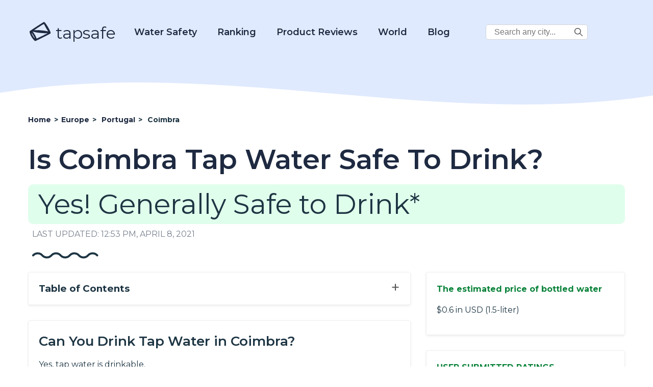

--- FILE ---
content_type: text/html; charset=UTF-8
request_url: https://www.tapsafe.org/is-coimbra-tap-water-safe-to-drink/
body_size: 22502
content:
<!DOCTYPE html>
<html lang="en-US" prefix="og: https://ogp.me/ns# fb: https://ogp.me/ns/fb# article: https://ogp.me/ns/article#">

<head>
    <meta charset="UTF-8">
    <meta name="viewport" content="width=device-width, initial-scale=1.0">
    <meta charset="UTF-8">
    <meta name="p:domain_verify" content="688c9e650509c804cc32bbdfaaaeccc0" />

    <title>Is Coimbra Tap Water Safe To Drink? - 2022</title>

            <!-- Global site tag (gtag.js) - Google Analytics -->
        <script async src="https://www.googletagmanager.com/gtag/js?id=UA-185067485-1"></script>
        <script>
            window.dataLayer = window.dataLayer || [];

            function gtag() {
                dataLayer.push(arguments);
            }
            gtag('js', new Date());
            gtag('config', 'UA-185067485-1');
        </script>
        <!-- Google tag (gtag.js) -->
        <script async src="https://www.googletagmanager.com/gtag/js?id=G-2YGRM8GSGJ"></script>
        <script>
          window.dataLayer = window.dataLayer || [];
          function gtag(){dataLayer.push(arguments);}
          gtag('js', new Date());

          gtag('config', 'G-2YGRM8GSGJ');
        </script>
    
    
    <meta name='robots' content='index, follow, max-image-preview:large, max-snippet:-1, max-video-preview:-1' />

	<!-- This site is optimized with the Yoast SEO plugin v16.0.1 - https://yoast.com/wordpress/plugins/seo/ -->
	<meta name="description" content="Learn about Is Coimbra Tap Water Safe To Drink?" />
	<link rel="canonical" href="https://www.tapsafe.org/is-coimbra-tap-water-safe-to-drink/" />
	<!-- / Yoast SEO plugin. -->


<link rel='dns-prefetch' href='//scripts.mediavine.com' />
<link rel='dns-prefetch' href='//fonts.googleapis.com' />
<link rel='dns-prefetch' href='//s.w.org' />
		<script type="text/javascript">
			window._wpemojiSettings = {"baseUrl":"https:\/\/s.w.org\/images\/core\/emoji\/13.1.0\/72x72\/","ext":".png","svgUrl":"https:\/\/s.w.org\/images\/core\/emoji\/13.1.0\/svg\/","svgExt":".svg","source":{"concatemoji":"https:\/\/www.tapsafe.org\/wp-includes\/js\/wp-emoji-release.min.js?ver=5.8"}};
			!function(e,a,t){var n,r,o,i=a.createElement("canvas"),p=i.getContext&&i.getContext("2d");function s(e,t){var a=String.fromCharCode;p.clearRect(0,0,i.width,i.height),p.fillText(a.apply(this,e),0,0);e=i.toDataURL();return p.clearRect(0,0,i.width,i.height),p.fillText(a.apply(this,t),0,0),e===i.toDataURL()}function c(e){var t=a.createElement("script");t.src=e,t.defer=t.type="text/javascript",a.getElementsByTagName("head")[0].appendChild(t)}for(o=Array("flag","emoji"),t.supports={everything:!0,everythingExceptFlag:!0},r=0;r<o.length;r++)t.supports[o[r]]=function(e){if(!p||!p.fillText)return!1;switch(p.textBaseline="top",p.font="600 32px Arial",e){case"flag":return s([127987,65039,8205,9895,65039],[127987,65039,8203,9895,65039])?!1:!s([55356,56826,55356,56819],[55356,56826,8203,55356,56819])&&!s([55356,57332,56128,56423,56128,56418,56128,56421,56128,56430,56128,56423,56128,56447],[55356,57332,8203,56128,56423,8203,56128,56418,8203,56128,56421,8203,56128,56430,8203,56128,56423,8203,56128,56447]);case"emoji":return!s([10084,65039,8205,55357,56613],[10084,65039,8203,55357,56613])}return!1}(o[r]),t.supports.everything=t.supports.everything&&t.supports[o[r]],"flag"!==o[r]&&(t.supports.everythingExceptFlag=t.supports.everythingExceptFlag&&t.supports[o[r]]);t.supports.everythingExceptFlag=t.supports.everythingExceptFlag&&!t.supports.flag,t.DOMReady=!1,t.readyCallback=function(){t.DOMReady=!0},t.supports.everything||(n=function(){t.readyCallback()},a.addEventListener?(a.addEventListener("DOMContentLoaded",n,!1),e.addEventListener("load",n,!1)):(e.attachEvent("onload",n),a.attachEvent("onreadystatechange",function(){"complete"===a.readyState&&t.readyCallback()})),(n=t.source||{}).concatemoji?c(n.concatemoji):n.wpemoji&&n.twemoji&&(c(n.twemoji),c(n.wpemoji)))}(window,document,window._wpemojiSettings);
		</script>
		<style type="text/css">
img.wp-smiley,
img.emoji {
	display: inline !important;
	border: none !important;
	box-shadow: none !important;
	height: 1em !important;
	width: 1em !important;
	margin: 0 .07em !important;
	vertical-align: -0.1em !important;
	background: none !important;
	padding: 0 !important;
}
</style>
	<link rel='stylesheet' id='wp-block-library-css'  href='https://www.tapsafe.org/wp-includes/css/dist/block-library/style.min.css?ver=5.8' type='text/css' media='all' />
<link rel='stylesheet' id='tapsafe_faq_block_style-css'  href='https://www.tapsafe.org/wp-content/themes/tapwater/blocks/tapsafe-faq-block/style.css?ver=2022.9.0' type='text/css' media='all' />
<link rel='stylesheet' id='scroll-top-css-css'  href='https://www.tapsafe.org/wp-content/plugins/scroll-top/assets/css/scroll-top.css' type='text/css' media='all' />
<link rel='stylesheet' id='main_style-css'  href='https://www.tapsafe.org/wp-content/themes/tapwater/style.css?ver=2022.9.0' type='text/css' media='all' />
<link rel='stylesheet' id='google_fonts_lato-css'  href='//fonts.googleapis.com/css2?family=Lato%3Awght%40400%3B700&#038;display=swap&#038;ver=5.8' type='text/css' media='all' />
<link rel='stylesheet' id='google_fonts_lora-css'  href='//fonts.googleapis.com/css2?family=Lora%3Awght%40400%3B700&#038;display=swap&#038;ver=5.8' type='text/css' media='all' />
<script type='text/javascript' src='https://www.tapsafe.org/wp-content/themes/tapwater/blocks/tapsafe-faq-block/script.js?ver=2022.9.0' id='tapsafe_faq_block_script-js'></script>
<script type='text/javascript' async="async" data-noptimize="1" data-cfasync="false" src='https://scripts.mediavine.com/tags/tap-safe.js?ver=5.8' id='mv-script-wrapper-js'></script>
<script type='text/javascript' src='https://www.tapsafe.org/wp-includes/js/jquery/jquery.min.js?ver=3.6.0' id='jquery-core-js'></script>
<script type='text/javascript' src='https://www.tapsafe.org/wp-includes/js/jquery/jquery-migrate.min.js?ver=3.3.2' id='jquery-migrate-js'></script>
<link rel="https://api.w.org/" href="https://www.tapsafe.org/wp-json/" /><link rel="alternate" type="application/json" href="https://www.tapsafe.org/wp-json/wp/v2/posts/8550" /><link rel="EditURI" type="application/rsd+xml" title="RSD" href="https://www.tapsafe.org/xmlrpc.php?rsd" />
<link rel="wlwmanifest" type="application/wlwmanifest+xml" href="https://www.tapsafe.org/wp-includes/wlwmanifest.xml" /> 
<meta name="generator" content="WordPress 5.8" />
<link rel="alternate" type="application/json+oembed" href="https://www.tapsafe.org/wp-json/oembed/1.0/embed?url=https%3A%2F%2Fwww.tapsafe.org%2Fis-coimbra-tap-water-safe-to-drink%2F" />
<link rel="alternate" type="text/xml+oembed" href="https://www.tapsafe.org/wp-json/oembed/1.0/embed?url=https%3A%2F%2Fwww.tapsafe.org%2Fis-coimbra-tap-water-safe-to-drink%2F&#038;format=xml" />
<!-- Scroll Top -->
<style id="scrolltop-custom-style">
		#scrollUp {border-radius:50%;-webkit-border-radius:50%;-moz-border-radius:50%;font-size:25px;opacity:0.7;filter:alpha(opacity=70);bottom:20px;right:20px;color:#000000;background:#0088ff;}
		#scrollUp:hover{opacity:1;filter:alpha(opacity=100);}
		
		</style>
<!-- End Scroll Top - https://wordpress.org/plugins/scroll-top/ -->


<!-- social and search optimization by WPSSO Core v8.25.0 - https://wpsso.com/ -->
<!-- wpsso meta tags begin -->
<meta name="wpsso:mark:begin" content="wpsso meta tags begin"/>
<!-- generator:1 --><meta name="generator" content="WPSSO Core 8.25.0/S"/>
<!-- generator:2 --><meta name="generator" content="WPSSO JSON 4.14.1/S"/>
<link rel="shortlink" href="https://www.tapsafe.org/?p=8550"/>
<meta property="fb:app_id" content="966242223397117"/>
<meta property="og:type" content="article"/>
<meta property="og:url" content="https://www.tapsafe.org/is-coimbra-tap-water-safe-to-drink/"/>
<meta property="og:locale" content="en_US"/>
<meta property="og:site_name" content="Tap Safe"/>
<meta property="og:title" content="Is Coimbra Tap Water Safe To Drink?"/>
<meta property="og:description" content="No Description."/>
<meta property="og:updated_time" content="2021-04-08T12:53:00+00:00"/>
<meta property="article:published_time" content="2020-03-09T18:49:48+00:00"/>
<meta property="article:modified_time" content="2021-04-08T12:53:00+00:00"/>
<meta name="twitter:domain" content="www.tapsafe.org"/>
<meta name="twitter:title" content="Is Coimbra Tap Water Safe To Drink?"/>
<meta name="twitter:description" content="No Description."/>
<meta name="twitter:card" content="summary"/>
<meta name="twitter:label1" content="Written by"/>
<meta name="twitter:data1" content="filip"/>
<meta name="author" content="filip"/>
<script type="application/ld+json">{
    "@context": "https://schema.org",
    "@graph": [
        {
            "@id": "/is-coimbra-tap-water-safe-to-drink/#sso/blog.posting",
            "@context": "https://schema.org",
            "@type": "BlogPosting",
            "mainEntityOfPage": "https://www.tapsafe.org/is-coimbra-tap-water-safe-to-drink/",
            "url": "https://www.tapsafe.org/is-coimbra-tap-water-safe-to-drink/",
            "sameAs": [
                "https://www.tapsafe.org/?p=8550"
            ],
            "name": "Is Coimbra Tap Water Safe To Drink?",
            "description": "No Description.",
            "publisher": [
                {
                    "@id": "#sso/organization/site/org_banner_url"
                }
            ],
            "headline": "Is Coimbra Tap Water Safe To Drink?",
            "copyrightYear": "2020",
            "inLanguage": "en_US",
            "dateCreated": "2020-03-09T18:49:48+00:00",
            "datePublished": "2020-03-09T18:49:48+00:00",
            "dateModified": "2021-04-08T12:53:00+00:00",
            "author": {
                "@id": "/927b26bfff88c94e57f2e905c04bc0ab#sso/person"
            }
        },
        {
            "@id": "#sso/organization/site/org_banner_url",
            "@context": "https://schema.org",
            "@type": "Organization",
            "url": "https://www.tapsafe.org",
            "name": "Tap Safe",
            "description": "Tap Safe provides the most up to date and straight forward answers to your questions about the safety of drinking tap water in the most popular travel destinations.",
            "image": [
                {
                    "@context": "https://schema.org",
                    "@type": "ImageObject",
                    "url": "https://www.tapsafe.org/wp-content/uploads/2019/09/cropped-faucet.png",
                    "width": 248,
                    "height": 248
                }
            ]
        },
        {
            "@id": "/927b26bfff88c94e57f2e905c04bc0ab#sso/person",
            "@context": "https://schema.org",
            "@type": "Person",
            "name": "filip"
        }
    ]
}</script>
<meta name="wpsso:mark:end" content="wpsso meta tags end"/>
<!-- wpsso meta tags end -->
<!-- added on 2026-01-21T04:50:18+00:00 in 0.020853 secs from https://www.tapsafe.org -->

<link rel="icon" href="https://www.tapsafe.org/wp-content/uploads/2020/10/favicon.ico" sizes="32x32" />
<link rel="icon" href="https://www.tapsafe.org/wp-content/uploads/2020/10/favicon.ico" sizes="192x192" />
<link rel="apple-touch-icon" href="https://www.tapsafe.org/wp-content/uploads/2020/10/favicon.ico" />
<meta name="msapplication-TileImage" content="https://www.tapsafe.org/wp-content/uploads/2020/10/favicon.ico" />
		<style type="text/css" id="wp-custom-css">
			/* MV CSS Adjustment */
@media only screen and (max-width: 425px) {
      .entry-content a {
        word-break:break-word;
      }
}  
@media only screen and (max-width: 359px) {
      .layout-row {
          margin-left: unset;
          margin-right: unset;
      }  
      main > .container {
          padding-left: 10px;
          padding-right: 10px;
      }
      .entry-content > .container {
          padding-left: 0px;
          padding-right: 0px;
      }
      .single-post .location-left-col {
          padding-left: 0px !important;
          padding-right: 0px !important;
      }
      .article-subsection {
          padding-left: 9px !important;
          padding-right: 9px !important;
      }

      .location-right-col .article-subsection.open {
          padding-right: 15px !important;
      }
      .schema-faq-answer table {
          margin-left: -15px !important;
      }
      .location-right-col {
          min-width: unset !important;
      }
      ol .mv-ad-box {
          margin-left: -20px !important;
      }
      li  {
          word-wrap:break-word;
      }
}		</style>
		
<script type='text/javascript'>
/* wp247-body-classes Scroll options */
var wp247_body_classes_scroll_options = { general_options : { scroll : '', scroll_top : '', not_scroll : '', not_scroll_top : '', prev_offset : 0 }, pixel_options : { active : 'on', increment : 5, start : 10, limit : 0, type : 'abs', suffix : 'px', do_top : 'on', do_mid : '', do_n : 'on', do_max : '', prev_offset : 0, prev_class : '' }, view_options : { active : 'on', increment : 5, start : 5,  limit : 0, type : 'pct', suffix : 'vh', do_top : '', do_mid : '', do_n : 'on', do_max : '', prev_offset : 0, prev_class : '' }, doc_options : { active : '', increment : 5, start : 0,  limit : 0, type : 'pct', suffix : 'dh', do_top : '', do_mid : '', do_n : '', do_max : '', prev_offset : 0, prev_class : '' }};
</script>
<script type='text/javascript' src='https://www.tapsafe.org/wp-content/plugins/wp247-body-classes/js/wp247-body-classes-scroll-manager.js'></script>

    <link href='//fonts.googleapis.com/css?family=Montserrat:thin,extra-light,light,100,200,300,400,500,600,700,800' rel='stylesheet' type='text/css'>

    <script>
        window.BASE_API_URL = '/wp-content/themes/tapwater/api/';
    </script>
</head>
<body class="post-template post-template-citypage post-template-citypage-php single single-post postid-8550 single-format-standard" id="bd">
    <div class="wrapper not-fp">

        <div class="mastheader-wrapper">
            <header>
    <div class="header-main">
        <div class="container">
            <a class="brand-name" href="/">
                
        <span class='svg-inherit-color svg svg-scale' style='position: relative; font-size: 46px; right: 0; top: 10px; color: inherit; width: auto;'><?xml version="1.0" standalone="no"?>
<!DOCTYPE svg PUBLIC "-//W3C//DTD SVG 20010904//EN"
 "http://www.w3.org/TR/2001/REC-SVG-20010904/DTD/svg10.dtd">
<svg version="1.0" xmlns="http://www.w3.org/2000/svg" viewBox="0 0 112.000000 103.000000"
 preserveAspectRatio="xMidYMid meet">

<g transform="translate(0.000000,103.000000) scale(0.100000,-0.100000)"
fill="currentColor" stroke="none">
<path d="M415 784 c-181 -119 -333 -222 -338 -228 -18 -27 23 -155 85 -263 46
-81 139 -190 172 -203 16 -6 104 34 379 172 197 98 360 185 363 193 27 68
-252 546 -317 545 -8 0 -162 -98 -344 -216z m395 17 c23 -46 66 -122 96 -169
l55 -85 -33 7 c-172 36 -411 60 -550 54 -47 -1 -84 -1 -81 2 2 3 104 71 226
151 171 113 225 144 234 135 7 -6 31 -49 53 -95z m-423 -300 c139 -25 385 -45
474 -39 38 3 69 4 69 2 0 -9 -512 -264 -520 -259 -5 3 -10 12 -10 20 0 25 -92
197 -140 260 l-48 63 33 -14 c18 -7 82 -22 142 -33z m-163 -100 c49 -73 101
-179 93 -187 -12 -13 -147 212 -147 246 0 19 9 10 54 -59z"/>
</g>
</svg>
</span>
                    tapsafe
            </a>

            <div class="menu hidden" id="menu">
                <div class="mobile-search">
                    
<form role="search" method="get" class="search-form" action="https://www.tapsafe.org/">
    <label>
        <span class="screen-reader-text v-hidden">Search City:</span>
        <input type="search" class="search-field" placeholder="Search any city in the world..." value="" name="s" title="Search City:" />
    </label>

    <button type="submit" class="search-submit">
        
        <span class='svg-inherit-color svg svg-scale' style='position: relative; font-size: 1em; right: 0; top: 0; color: inherit; width: auto;'><?xml version="1.0" encoding="iso-8859-1"?>
<!-- Generator: Adobe Illustrator 19.0.0, SVG Export Plug-In . SVG Version: 6.00 Build 0)  -->
<svg version="1.1" id="Capa_1" xmlns="http://www.w3.org/2000/svg" xmlns:xlink="http://www.w3.org/1999/xlink" x="0px" y="0px"
	 viewBox="0 0 487.95 487.95" xml:space="preserve">
<g>
	<g>
		<path d="M481.8,453l-140-140.1c27.6-33.1,44.2-75.4,44.2-121.6C386,85.9,299.5,0.2,193.1,0.2S0,86,0,191.4s86.5,191.1,192.9,191.1
			c45.2,0,86.8-15.5,119.8-41.4l140.5,140.5c8.2,8.2,20.4,8.2,28.6,0C490,473.4,490,461.2,481.8,453z M41,191.4
			c0-82.8,68.2-150.1,151.9-150.1s151.9,67.3,151.9,150.1s-68.2,150.1-151.9,150.1S41,274.1,41,191.4z"/>
	</g>
</g>
<g>
</g>
<g>
</g>
<g>
</g>
<g>
</g>
<g>
</g>
<g>
</g>
<g>
</g>
<g>
</g>
<g>
</g>
<g>
</g>
<g>
</g>
<g>
</g>
<g>
</g>
<g>
</g>
<g>
</g>
</svg>
</span>
        </button>
</form>                </div>

                <nav class="main-nav">
                    <div class="dropdown-water">
                        <a href="https://www.tapsafe.org/category?category=21">Water Safety</a>
                        <div class="dropdown-water-content">
                            <a href="https://www.tapsafe.org/blog-post/tap-water/"><span>Tap Water</span></a>
                            <a href="https://www.tapsafe.org/best-water-to-drink/"><span>Best Water to Drink</span></a>
                            <a href="https://www.tapsafe.org/safe-drinking-water-act/"><span>Safe Drinking Water Act</span></a>
                        </div>
                    </div>
                    <div class="dropdown-water">
                        <a href="#">Ranking</a>
                        <div class="dropdown-water-content">
                            <a href="https://www.tapsafe.org/best-water-quality-us-cities/"><span>U.S. Cities</span></a>
                            <a href="https://www.tapsafe.org/best-ranked-global-water/"><span>Global Cities</span></a>
                        </div>
                    </div>
                    <div class="dropdown-water">
                        <a href="https://www.tapsafe.org/reviews">Product Reviews</a>
                        <div class="dropdown-water-content">
                                                                                        <a href="https://www.tapsafe.org/reviews/rinnai-ru199in-tankless-hot-water-heater-review"><span>Rinnai RU199iN Tankless Hot Water Heater Review</span></a>
                                                            <a href="https://www.tapsafe.org/reviews/eccotemp-i12-lp-tankless-water-heater-review"><span>Eccotemp i12-LP Tankless Water Heater Review</span></a>
                                                            <a href="https://www.tapsafe.org/reviews/rheem-rtgh-95dvln-9-5-gpm-tankless-hot-water-heater-review"><span>Rheem RTGH-95DVLN 9.5 GPM Tankless Hot Water Heater Review</span></a>
                                                            <a href="https://www.tapsafe.org/reviews/rinnai-v75in-indoor-tankless-hot-water-heater-review"><span>Rinnai V75IN Indoor Tankless Hot Water Heater Review</span></a>
                                                    </div>
                    </div>

                    <div class="dropdown-world">
                        <a href="#">World</a>
                        <div class="dropdown-world-content">
                            <a href="https://www.tapsafe.org/africa/"><span>Africa</span></a>
                            <a href="https://www.tapsafe.org/asia/"><span>Asia</span></a>
                            <a href="https://www.tapsafe.org/europe/"><span>Europe</span></a>
                            <a href="https://www.tapsafe.org/north-america/"><span>North America</span></a>
                            <a href="https://www.tapsafe.org/australia/"><span>Oceania</span></a>
                            <a href="https://www.tapsafe.org/south-america/"><span>South America</span></a>
                            <!--<a href="#" class="menu-dropdown-all">See All</a>-->
                        </div>
                    </div>

                    <div class="dropdown-water">
                        <a href="https://www.tapsafe.org/blog/">Blog</a>
                        <div class="dropdown-water-content">
                                                                                        <a href="https://www.tapsafe.org/blog-post/the-5-most-environmentally-friendly-bottled-waters"><span>The 5 Most Environmentally Friendly Bottled Waters</span></a>
                                                            <a href="https://www.tapsafe.org/blog-post/facts-about-bottled-water"><span>Facts About Bottled Water</span></a>
                                                            <a href="https://www.tapsafe.org/blog-post/evian-water"><span>Evian Water</span></a>
                                                            <a href="https://www.tapsafe.org/blog-post/la-croix-water"><span>La Croix Water</span></a>
                                                    </div>
                    </div>

                    <div class="desktop-corner-search">
                        
<form role="search" method="get" class="search-form" action="https://www.tapsafe.org/">
    <label>
        <span class="screen-reader-text v-hidden">Search City:</span>
        <input type="search" class="search-field" placeholder="Search any city..." value="" name="s" title="Search City:" />
    </label>

    <button type="submit" class="search-submit">
        
        <span class='svg-inherit-color svg svg-scale' style='position: relative; font-size: 1em; right: 0; top: 0; color: inherit; width: auto;'><?xml version="1.0" encoding="iso-8859-1"?>
<!-- Generator: Adobe Illustrator 19.0.0, SVG Export Plug-In . SVG Version: 6.00 Build 0)  -->
<svg version="1.1" id="Capa_1" xmlns="http://www.w3.org/2000/svg" xmlns:xlink="http://www.w3.org/1999/xlink" x="0px" y="0px"
	 viewBox="0 0 487.95 487.95" xml:space="preserve">
<g>
	<g>
		<path d="M481.8,453l-140-140.1c27.6-33.1,44.2-75.4,44.2-121.6C386,85.9,299.5,0.2,193.1,0.2S0,86,0,191.4s86.5,191.1,192.9,191.1
			c45.2,0,86.8-15.5,119.8-41.4l140.5,140.5c8.2,8.2,20.4,8.2,28.6,0C490,473.4,490,461.2,481.8,453z M41,191.4
			c0-82.8,68.2-150.1,151.9-150.1s151.9,67.3,151.9,150.1s-68.2,150.1-151.9,150.1S41,274.1,41,191.4z"/>
	</g>
</g>
<g>
</g>
<g>
</g>
<g>
</g>
<g>
</g>
<g>
</g>
<g>
</g>
<g>
</g>
<g>
</g>
<g>
</g>
<g>
</g>
<g>
</g>
<g>
</g>
<g>
</g>
<g>
</g>
<g>
</g>
</svg>
</span>
        </button>
</form>                    </div>

                </nav>
            </div>

            <span id="toggle-mobile-menu" onclick="javascript:toggleMenu()">
                
        <span class='svg-inherit-color svg svg-scale' style='position: relative; font-size: 24px; right: 0; top: 0; color: inherit; width: auto;'><?xml version="1.0" encoding="iso-8859-1"?>
<!DOCTYPE svg PUBLIC "-//W3C//DTD SVG 1.1//EN" "http://www.w3.org/Graphics/SVG/1.1/DTD/svg11.dtd">
<svg version="1.1" id="Capa_1" xmlns="http://www.w3.org/2000/svg" xmlns:xlink="http://www.w3.org/1999/xlink" x="0px" y="0px" viewBox="0 0 92.833 92.833" 
	 xml:space="preserve">
<g>
	<g>
		<path d="M89.834,1.75H3c-1.654,0-3,1.346-3,3v13.334c0,1.654,1.346,3,3,3h86.833c1.653,0,3-1.346,3-3V4.75
			C92.834,3.096,91.488,1.75,89.834,1.75z"/>
		<path d="M89.834,36.75H3c-1.654,0-3,1.346-3,3v13.334c0,1.654,1.346,3,3,3h86.833c1.653,0,3-1.346,3-3V39.75
			C92.834,38.096,91.488,36.75,89.834,36.75z"/>
		<path d="M89.834,71.75H3c-1.654,0-3,1.346-3,3v13.334c0,1.654,1.346,3,3,3h86.833c1.653,0,3-1.346,3-3V74.75
			C92.834,73.095,91.488,71.75,89.834,71.75z"/>
	</g>
</g>
<g>
</g>
<g>
</g>
<g>
</g>
<g>
</g>
<g>
</g>
<g>
</g>
<g>
</g>
<g>
</g>
<g>
</g>
<g>
</g>
<g>
</g>
<g>
</g>
<g>
</g>
<g>
</g>
<g>
</g>
</svg>
</span>
                </span>
        </div>
    </div>
</header>
            <div class="py-3">
                
        <div ad_banner align='center' class='' style='padding: 10px 0;'>
            
        </div>
                </div>
        </div>

            <!-- START WAVE -->
    <div wavy-wave style="background-color: #fff">
        <div style="position:relative; top: -76px;">
            <div style="color: #fff; height: 0px; background-color: transparent;">
                <svg width="100%" height="100" viewBox="0 0 2500 100" preserveAspectRatio="none" xmlns="http://www.w3.org/2000/svg" stroke="null">
                    <g stroke="null" id="Layer_1">
                        <title stroke="null">Layer 1</title>
                        <path id="svg_1" d="m-14.63397,53.57493c854.00013,-74.87328 1708.00009,74.87328 2562.00005,0l0,134.77189c-853.99996,74.87329 -1707.99992,-74.87327 -2562.00005,0l0,-134.77189z" stroke-width="0" stroke="#000" fill="currentColor" />
                    </g>
                </svg>
            </div>
        </div></div>
<!-- END WAVE -->
        <main>
<div>
    <article id="post-8550" class="">
        <div class="article-top container">
            <ul class="breadcrumbs" itemscope itemtype="https://schema.org/BreadcrumbList">
                <li itemscope
                    itemprop='itemListElement' 
                    itemtype='https://schema.org/ListItem'
                    class=''>
                    
                    
                    <a itemscope itemtype='https://schema.org/WebPage' itemprop='item' itemid='https://www.tapsafe.org' href='https://www.tapsafe.org'>
                        <span itemprop='name'>Home</span>
                    </a>
                
                    <meta itemprop='position' content='1' />
                </li>
            
                <li itemscope
                    itemprop='itemListElement' 
                    itemtype='https://schema.org/ListItem'
                    class='d-none d-lg-flex'>
                    <span class='sep'> &gt; </span>
                    
                    <a itemscope itemtype='https://schema.org/WebPage' itemprop='item' itemid='https://www.tapsafe.org/europe' href='https://www.tapsafe.org/europe'>
                        <span itemprop='name'>Europe </span>
                    </a>
                
                    <meta itemprop='position' content='2' />
                </li>
            
                <li itemscope
                    itemprop='itemListElement' 
                    itemtype='https://schema.org/ListItem'
                    class=''>
                    <span class='sep'> &gt; </span>
                    
                    <a itemscope itemtype='https://schema.org/WebPage' itemprop='item' itemid='https://www.tapsafe.org/tap-water-safety-in-portugal' href='https://www.tapsafe.org/tap-water-safety-in-portugal'>
                        <span itemprop='name'>Portugal</span>
                    </a>
                
                    <meta itemprop='position' content='3' />
                </li>
            
                <li itemscope
                    itemprop='itemListElement' 
                    itemtype='https://schema.org/ListItem'
                    class=''>
                    <span class='sep'> &gt; </span>
                    <span itemprop='name'>Coimbra</span>
                    <meta itemprop='position' content='4' />
                </li>
            </ul>            <header class="entry-header">
                <h1 class="section-title">Is Coimbra Tap Water Safe To Drink?</h1>
                <div>
                    <style>

</style>


        <p class="safe-badge drinkable-badge">
           Yes! Generally Safe to Drink*
        </p>
                    </div>
            </header><!-- .entry-header -->
            <div class="last-modified-at">
                LAST UPDATED: 12:53 pm, April 8, 2021            </div>

            <div class="ms-2 mt-4">
                
        <span class='svg-inherit-color svg' style='position: relative; font-size: 1em; right: 0; top: 0; color: inherit; width: 130px;'><svg viewBox="0 0 130 13" xmlns="http://www.w3.org/2000/svg">

<g fill="none">
<path d="M127.532 6.5V6.5C122.744 1.16181 114.382 1.16181 109.594 6.5V6.5C104.807 11.8382 96.4444 11.8382 91.6567 6.5V6.5C86.8691 1.16181 78.5069 1.16181 73.7192 6.5V6.5C68.9316 11.8382 60.5694 11.8382 55.7817 6.5V6.5C50.9941 1.16181 42.6319 1.16181 37.8442 6.5V6.5C33.0566 11.8382 24.6944 11.8382 19.9067 6.5V6.5C15.1191 1.16181 6.75692 1.16181 1.96924 6.5V6.5" stroke="currentColor" stroke-width="4" stroke-linecap="round"/>
</g>

</svg>
</span>
                </div>
        </div>

        <div class="entry-content">

            <div class="container">
                <div class="layout-row">

                    <div class="location-left-col">
                        <div class="toc">
                            <span class="collapse-section-btn" style="display: none;">&minus;</span>
                            <span class="expand-section-btn">&plus;</span>
                            <h3>Table of Contents</h3>
                            <!-- #TOC_LINKS# -->
                        </div>

                        

                        <div class="shadow-box article-subsection">
    <div class="expand-button"></div>
            <h2>Can You Drink Tap Water in Coimbra?</h2>
        <div class="subsection-body">
                <!-- wp:paragraph -->
    <p>Yes, tap water is drinkable.</p>
    <!-- /wp:paragraph -->



    <p>Tap Safe includes data from many publicly available sources, including the WHO (World Health Organization), CDC (Center for Disease Control), and user submitted databases, but unfortunately there's not enough data about Coimbra.</p>
    <p>To see user submitted ratings of the water quality for Portugal, see the "User Submitted Ratings" box on this page.</p>
        </div>
    
    <div class="subsection-body">
        <p>The tap water in the area of Coimbra Portugal is very pure. It is a matter of personal preference but most people prefer to drink this fresh and pure form of water, which is why the area is a popular choice among tourists.</p><p></p><p>It is not hard to find the best tap water in Coimbra Portugal as there are many sources that can supply the city with clean, clear fresh water. The most important source of water for the city is the Castillo de Montalcino which is a natural spring which supplies about 50 litres per person per day. Most tap water from the surrounding area does not even reach this level of purity, so if you really want clean drinking water you should try and get it from the Castillo.</p><p></p><p>Another option that you have for drinking tap water in Coimbra Portugal is the reservoir which is situated near the area of Costa de Almeria. This reservoir has its own pump which is used to move the water from the reservoir to the homes of the local people. It also has a     </div>

    </div>
                        
                        
                        
                    </div>

                    <!-- BEGIN RIGHT COLUMN -->
                    <div class="location-right-col">
                        
                        

                                                    <div class="shadow-box article-subsection">
                                <h3 class="location-sidebar-header">The estimated price of bottled water</h3>
                                <div class="expand-button"></div>
                                <div class="subsection-body">
                                    <p>$0.6 in USD (1.5-liter)</p>
                                </div>
                            </div>
                        

                        <style>
    .water-quality-graph li {
        display: flex;
        flex-direction: column;
    }

    .water-quality-graph__container,
    .water-quality-graph__bar {
        box-shadow: 0px 2px 12px 0px rgba(23, 29, 41, 0.12);
        border-radius: 6px;
        height: 22px;
    }

    .water-quality-graph__bar {
        display: block;
        position: relative;
    }

    .water-quality-graph__container {
        background-color: #dadada;
    }

    .water-quality-graph__title {
        color: #1e2a41;
        font-size: 18px;
    }

    .water-quality-loc-label {
        color: #1e2a41;
        font-size: 24px;
        font-weight: 600;
    }

    .water-quality-graph__bar-tooltip {
        opacity: 0;
        transition: opacity 0.14s linear;
        color: #1d3543;
        background: #fff;
        font-weight: 700;
        padding: 10px 18px;
        position: absolute;
        top: -45px;
        right: -80px;
        box-shadow: 0px 8px 16px 0px rgba(0, 0, 0, 0.2);
    }

    .water-quality-graph__container:hover .water-quality-graph__bar-tooltip {
        opacity: 1;
    }

    .water-quality-graph {
        padding-bottom: 30px;
    }
</style>


<div class="shadow-box article-subsection">

    <h3 class="location-sidebar-header">
        USER SUBMITTED RATINGS
    </h3>

    <div class="water-quality-loc-label">
        Coimbra tap water
    </div>

    <div class="expand-button"></div>

    <div class="subsection-body">
        <div class="water-quality-graph">
            <ul>
                <li class="my-4">
                    <span class="water-quality-graph__title">Drinking Water Pollution and Inaccessibility</span>
                    <span class="water-quality-graph__container">
                        <span class="water-quality-graph__bar inv" data-size="30">
                            <span class="water-quality-graph__bar-tooltip">30% Low</span>
                        </span>
                    </span>
                </li>
                <li class="my-4">
                    <span class="water-quality-graph__title">Water Pollution</span>
                    <span class="water-quality-graph__container">
                        <span class="water-quality-graph__bar inv" data-size="44">
                            <span class="water-quality-graph__bar-tooltip">44% Moderate</span>
                        </span>
                    </span>
                </li>
                <li class="my-4">
                    <span class="water-quality-graph__title">Drinking Water Quality and Accessibility</span>
                    <span class="water-quality-graph__container">
                        <span class="water-quality-graph__bar" data-size="70">
                            <span class="water-quality-graph__bar-tooltip">70% High</span>
                        </span>
                    </span>
                </li>
                <li>
                    <span class="water-quality-graph__title">Water Quality</span>
                    <span class="water-quality-graph__container">
                        <span class="water-quality-graph__bar" data-size="56">
                            <span class="water-quality-graph__bar-tooltip">56% Moderate</span>
                        </span>
                    </span>
                </li>
            </ul>
        </div>
        <p>The above data is comprised of subjective, user submitted opinions about the water quality and pollution in Coimbra, measured on a scale from 0% (lowest) to 100% (highest).</p>
        <script>
            (function($) {
                $(document).ready(function() {
                    $('.water-quality-graph__bar').each(function() {
                        var $bar = $(this),
                            size = $bar.data('size');
                        $bar.width(size + '%').css("background-color", '#1E2A41')
                    });
                });
                $(document).ready(function() {
                    $('.water-quality-graph__bar.inv').each(function() {
                        var $bar = $(this),
                            size = $bar.data('size');
                        $bar.width(size + '%').css("background-color", '#1E2A41')
                    });
                });

            })(jQuery)
        </script>
    </div>
</div>
                        
<div class="shadow-box article-subsection">
    <h3 class="location-sidebar-header"> Related FAQS</h3>
    <div class="subsection-body">

        
        <ul style="list-style-type: disc; padding-left: 24px;">
                            <li style="padding-bottom: 5px">
                    <a href="https://www.tapsafe.org/best-water-to-drink">
                        Best Water to Drink                    </a>
                </li>
                            <li style="padding-bottom: 5px">
                    <a href="https://www.tapsafe.org/lead-in-drinking-water-faq">
                        Lead in Drinking Water                    </a>
                </li>
                            <li style="padding-bottom: 5px">
                    <a href="https://www.tapsafe.org/pfas-in-drinking-water">
                        PFAS in Drinking Water                    </a>
                </li>
                            <li style="padding-bottom: 5px">
                    <a href="https://www.tapsafe.org/nitrates-in-drinking-water">
                        Nitrates in Drinking Water                    </a>
                </li>
                            <li style="padding-bottom: 5px">
                    <a href="https://www.tapsafe.org/bacteria-in-drinking-water">
                        Bacteria in Drinking Water                    </a>
                </li>
                            <li style="padding-bottom: 5px">
                    <a href="https://www.tapsafe.org/best-water-dispensers">
                        Best Water Dispensers                    </a>
                </li>
                    </ul>
    </div>
</div>
                        
                        
<style>
    .tweet-item {
        padding: 15px 0;
        border-bottom: 1px solid #e7e7e7;
        display: flex;
    }

    .tweet-item:last-of-type {
        border-bottom: none;
    }

    .profile-img {
        margin-right: 10px;
    }

    .profile-img img {
        border-radius: 10px;
    }

    .item a {
        color: #1264a3;
    }

    .item-heading {
        margin-bottom: 5px;
    }

    .heading-secondary {
        color: rgb(83, 100, 113);
        font-size: 0.9em;
    }
</style>


<script>
    window.onload = function() {
        jQuery.get(BASE_API_URL + "water_system_tweets.php?post_id=8550&limit=10", function(data) {
            var html = `
                <div class="shadow-box article-subsection">
                    <h3 class="location-sidebar-header">Latest Tweets</h3>
                    <div class="subsection-body">
            `;

            if (data.length === 0) {
                return;
            }

            for (var tweet of data.items) {
                var text = linkify(tweet.text);
                var profile_image_url = tweet.profile_image_url;
                var created_at = new Date(tweet.created_at);
                var year = created_at.getFullYear();
                var month = (1 + created_at.getMonth()).toString();
                var day = created_at.getDate().toString();

                var tweetHtml = `
                <div class="tweet-item">
                    <div class="profile-img">
                        <img src="${profile_image_url}">
                    </div>
                    <div>
                        <div class="item-heading">
                            <span class="heading-secondary">${month + '/' + day + '/' + year}</span>
                        </div>
                        <div class="item-content">
                            ${text}
                        </div>
                    </div>
                </div>
            `

                html += tweetHtml;
            }

            html += '</div></div>';
            jQuery('#water-system-tweets-feed').html(html);
        });
    };
</script>


<div id="water-system-tweets-feed">

</div>
                    </div>
                    <!-- END RIGHT COLUMN -->
                </div>
            </div>

            <div class="container">

                <!-- START: Consumer confidence report (if available) -->
                                <!-- END: Consumer confidence report (if available) -->

                

                <div class="shadow-box article-subsection">
                    <div class="expand-button"></div>
                    <h3>Reminder</h3>
                    <div class="subsection-body">
                        <p>Always take extra precautions, the water may be safe to drink when it leaves the sewage treatment plant but it may pick up pollutants during its way to your tap. We advise that you ask locals or hotel staff about the water quality. Also, note that different cities have different water mineral contents.</p>
                    </div>
                </div>

                

                
                
                            </div>

            <!-- START: Ad in blue wave -->
                <!-- START WAVE -->
    <div wavy-wave style="background-color: #E0EAFE; margin-top: 76px;">
        <div style="position:relative; top: -76px;">
            <div style="color: #E0EAFE; height: 76px; background-color: #fff;">
                <svg width="100%" height="100" viewBox="0 0 2500 100" preserveAspectRatio="none" xmlns="http://www.w3.org/2000/svg" stroke="null">
                    <g stroke="null" id="Layer_1">
                        <title stroke="null">Layer 1</title>
                        <path id="svg_1" d="m-14.63397,53.57493c854.00013,-74.87328 1708.00009,74.87328 2562.00005,0l0,134.77189c-853.99996,74.87329 -1707.99992,-74.87327 -2562.00005,0l0,-134.77189z" stroke-width="0" stroke="#000" fill="currentColor" />
                    </g>
                </svg>
            </div>            <div class="py-4">
                            </div>
            </div></div>
<!-- END WAVE -->            <!-- END: Ad in blue wave -->


            <!-- START: Related locations in big white wave-->
                <!-- START WAVE -->
    <div wavy-wave style="background-color: #fff">
        <div style="position:relative; top: -76px;">
            <div style="color: #fff; height: 76px; background-color: #E0EAFE;">
                <svg width="100%" height="100" viewBox="0 0 2500 100" preserveAspectRatio="none" xmlns="http://www.w3.org/2000/svg" stroke="null">
                    <g stroke="null" id="Layer_1">
                        <title stroke="null">Layer 1</title>
                        <path id="svg_1" d="m-14.63397,53.57493c854.00013,-74.87328 1708.00009,74.87328 2562.00005,0l0,134.77189c-853.99996,74.87329 -1707.99992,-74.87327 -2562.00005,0l0,-134.77189z" stroke-width="0" stroke="#000" fill="currentColor" />
                    </g>
                </svg>
            </div>            <div class="container">
                <div class="related-locations-box">
    <h3>Check tap water safety for nearby destinations</h3>
    <div class="subsection-body">
        <ul class="country-list">
            <li class='country-list-item'><a rel='dofollow' href='/is-condeixa-a-nova-tap-water-safe-to-drink'>Condeixa-a-Nova</a></li><li class='country-list-item'><a rel='dofollow' href='/is-penacova-tap-water-safe-to-drink'>Penacova</a></li><li class='country-list-item'><a rel='dofollow' href='/is-poiares-tap-water-safe-to-drink'>Poiares</a></li><li class='country-list-item'><a rel='dofollow' href='/is-miranda-do-corvo-tap-water-safe-to-drink'>Miranda do Corvo</a></li><li class='country-list-item'><a rel='dofollow' href='/is-lousa-tap-water-safe-to-drink'>Lousa</a></li><li class='country-list-item'><a rel='dofollow' href='/is-penela-tap-water-safe-to-drink'>Penela</a></li><li class='country-list-item'><a rel='dofollow' href='/is-montemor-o-velho-tap-water-safe-to-drink'>Montemor-o-Velho</a></li><li class='country-list-item'><a rel='dofollow' href='/is-soure-tap-water-safe-to-drink'>Soure</a></li><li class='country-list-item'><a rel='dofollow' href='/is-anadia-tap-water-safe-to-drink'>Anadia</a></li><li class='country-list-item'><a rel='dofollow' href='/is-arganil-tap-water-safe-to-drink'>Arganil</a></li><li class='country-list-item'><a rel='dofollow' href='/is-ansiao-tap-water-safe-to-drink'>Ansiao</a></li><li class='country-list-item'><a rel='dofollow' href='/is-oliveira-do-bairro-tap-water-safe-to-drink'>Oliveira do Bairro</a></li><li class='country-list-item'><a rel='dofollow' href='/is-figueiro-dos-vinhos-tap-water-safe-to-drink'>Figueiro dos Vinhos</a></li><li class='country-list-item'><a rel='dofollow' href='/is-mira-tap-water-safe-to-drink'>Mira</a></li><li class='country-list-item'><a rel='dofollow' href='/is-tabua-tap-water-safe-to-drink'>Tabua</a></li><li class='country-list-item'><a rel='dofollow' href='/is-pombal-tap-water-safe-to-drink'>Pombal</a></li><li class='country-list-item'><a rel='dofollow' href='/is-figueira-da-foz-tap-water-safe-to-drink'>Figueira da Foz</a></li><li class='country-list-item'><a rel='dofollow' href='/is-carregal-do-sal-tap-water-safe-to-drink'>Carregal do Sal</a></li><li class='country-list-item'><a rel='dofollow' href='/is-ilhavo-tap-water-safe-to-drink'>Ilhavo</a></li><li class='country-list-item'><a rel='dofollow' href='/is-piodao-tap-water-safe-to-drink'>Piodao</a></li><li class='country-list-item'><a rel='dofollow' href='/is-aveiro-tap-water-safe-to-drink'>Aveiro</a></li><li class='country-list-item'><a rel='dofollow' href='/is-serta-tap-water-safe-to-drink'>Serta</a></li><li class='country-list-item'><a rel='dofollow' href='/is-albergaria-a-velha-tap-water-safe-to-drink'>Albergaria-a-Velha</a></li><li class='country-list-item'><a rel='dofollow' href='/is-oleiros-tap-water-safe-to-drink'>Oleiros</a></li><li class='country-list-item'><a rel='dofollow' href='/is-arcozelo-tap-water-safe-to-drink'>Arcozelo</a></li><li class='country-list-item'><a rel='dofollow' href='/is-sever-do-vouga-tap-water-safe-to-drink'>Sever do Vouga</a></li><li class='country-list-item'><a rel='dofollow' href='/is-ferreira-do-zezere-tap-water-safe-to-drink'>Ferreira do Zezere</a></li><li class='country-list-item'><a rel='dofollow' href='/is-nelas-tap-water-safe-to-drink'>Nelas</a></li><li class='country-list-item'><a rel='dofollow' href='/is-murtosa-tap-water-safe-to-drink'>Murtosa</a></li><li class='country-list-item'><a rel='dofollow' href='/is-estarreja-tap-water-safe-to-drink'>Estarreja</a></li><li class='country-list-item'><a rel='dofollow' href='/is-leiria-tap-water-safe-to-drink'>Leiria</a></li><li class='country-list-item'><a rel='dofollow' href='/is-seia-tap-water-safe-to-drink'>Seia</a></li><li class='country-list-item'><a rel='dofollow' href='/is-ourem-tap-water-safe-to-drink'>Ourem</a></li><li class='country-list-item'><a rel='dofollow' href='/is-viseu-tap-water-safe-to-drink'>Viseu</a></li><li class='country-list-item'><a rel='dofollow' href='/is-proenca-a-nova-tap-water-safe-to-drink'>Proenca-a-Nova</a></li><li class='country-list-item'><a rel='dofollow' href='/is-tomar-tap-water-safe-to-drink'>Tomar</a></li><li class='country-list-item'><a rel='dofollow' href='/is-marinha-grande-tap-water-safe-to-drink'>Marinha Grande</a></li><li class='country-list-item'><a rel='dofollow' href='/is-batalha-tap-water-safe-to-drink'>Batalha</a></li><li class='country-list-item'><a rel='dofollow' href='/is-vale-de-cambra-tap-water-safe-to-drink'>Vale de Cambra</a></li><li class='country-list-item'><a rel='dofollow' href='/is-porto-de-mos-tap-water-safe-to-drink'>Porto de Mos</a></li><li class='country-list-item'><a rel='dofollow' href='/is-gouveia-tap-water-safe-to-drink'>Gouveia</a></li><li class='country-list-item'><a rel='dofollow' href='/is-sao-joao-da-madeira-tap-water-safe-to-drink'>Sao Joao da Madeira</a></li><li class='country-list-item'><a rel='dofollow' href='/is-manteigas-tap-water-safe-to-drink'>Manteigas</a></li><li class='country-list-item'><a rel='dofollow' href='/is-covilha-tap-water-safe-to-drink'>Covilha</a></li><li class='country-list-item'><a rel='dofollow' href='/is-penalva-do-castelo-tap-water-safe-to-drink'>Penalva do Castelo</a></li><li class='country-list-item'><a rel='dofollow' href='/is-torres-novas-tap-water-safe-to-drink'>Torres Novas</a></li><li class='country-list-item'><a rel='dofollow' href='/is-satao-tap-water-safe-to-drink'>Satao</a></li><li class='country-list-item'><a rel='dofollow' href='/is-entroncamento-tap-water-safe-to-drink'>Entroncamento</a></li><li class='country-list-item'><a rel='dofollow' href='/is-vila-nova-da-barquinha-tap-water-safe-to-drink'>Vila Nova da Barquinha</a></li><li class='country-list-item'><a rel='dofollow' href='/is-riachos-tap-water-safe-to-drink'>Riachos</a></li>        </ul>
    </div>
</div>                

                    <div class="related-locations-box">
        <h3>Check tap water safety for other cities in <a rel="dofollow" href="https://www.tapsafe.org/tap-water-safety-in-portugal">Portugal</a></h3>
        <div class="subsection-body">
            <ul class="country-list">
                                    <li class="country-list-item"><a rel="dofollow" href="https://www.tapsafe.org/is-agualva-tap-water-safe-to-drink/">Agualva</a></li>
                                    <li class="country-list-item"><a rel="dofollow" href="https://www.tapsafe.org/is-aguiar-da-beira-tap-water-safe-to-drink/">Aguiar da Beira</a></li>
                                    <li class="country-list-item"><a rel="dofollow" href="https://www.tapsafe.org/is-albergaria-a-velha-tap-water-safe-to-drink/">Albergaria-a-Velha</a></li>
                                    <li class="country-list-item"><a rel="dofollow" href="https://www.tapsafe.org/is-albufeira-tap-water-safe-to-drink/">Albufeira</a></li>
                                    <li class="country-list-item"><a rel="dofollow" href="https://www.tapsafe.org/is-alcacer-do-sal-tap-water-safe-to-drink/">Alcacer do Sal</a></li>
                                    <li class="country-list-item"><a rel="dofollow" href="https://www.tapsafe.org/is-alcobaca-tap-water-safe-to-drink/">Alcobaca</a></li>
                                    <li class="country-list-item"><a rel="dofollow" href="https://www.tapsafe.org/is-alcochete-tap-water-safe-to-drink/">Alcochete</a></li>
                                    <li class="country-list-item"><a rel="dofollow" href="https://www.tapsafe.org/is-alcoutim-tap-water-safe-to-drink/">Alcoutim</a></li>
                                    <li class="country-list-item"><a rel="dofollow" href="https://www.tapsafe.org/is-alfena-tap-water-safe-to-drink/">Alfena</a></li>
                                    <li class="country-list-item"><a rel="dofollow" href="https://www.tapsafe.org/is-algarve-tap-water-safe-to-drink/">Algarve</a></li>
                                    <li class="country-list-item"><a rel="dofollow" href="https://www.tapsafe.org/is-aljezur-tap-water-safe-to-drink/">Aljezur</a></li>
                                    <li class="country-list-item"><a rel="dofollow" href="https://www.tapsafe.org/is-aljustrel-tap-water-safe-to-drink/">Aljustrel</a></li>
                                    <li class="country-list-item"><a rel="dofollow" href="https://www.tapsafe.org/is-almada-tap-water-safe-to-drink/">Almada</a></li>
                                    <li class="country-list-item"><a rel="dofollow" href="https://www.tapsafe.org/is-almargem-tap-water-safe-to-drink/">Almargem</a></li>
                                    <li class="country-list-item"><a rel="dofollow" href="https://www.tapsafe.org/is-almeida-tap-water-safe-to-drink/">Almeida</a></li>
                                    <li class="country-list-item"><a rel="dofollow" href="https://www.tapsafe.org/is-almeirim-tap-water-safe-to-drink/">Almeirim</a></li>
                                    <li class="country-list-item"><a rel="dofollow" href="https://www.tapsafe.org/is-alpiarca-tap-water-safe-to-drink/">Alpiarca</a></li>
                                    <li class="country-list-item"><a rel="dofollow" href="https://www.tapsafe.org/is-alvito-tap-water-safe-to-drink/">Alvito</a></li>
                                    <li class="country-list-item"><a rel="dofollow" href="https://www.tapsafe.org/is-amadora-tap-water-safe-to-drink/">Amadora</a></li>
                                    <li class="country-list-item"><a rel="dofollow" href="https://www.tapsafe.org/is-amarante-tap-water-safe-to-drink/">Amarante</a></li>
                                    <li class="country-list-item"><a rel="dofollow" href="https://www.tapsafe.org/is-amora-tap-water-safe-to-drink/">Amora</a></li>
                                    <li class="country-list-item"><a rel="dofollow" href="https://www.tapsafe.org/is-anadia-tap-water-safe-to-drink/">Anadia</a></li>
                                    <li class="country-list-item"><a rel="dofollow" href="https://www.tapsafe.org/is-angra-do-heroismo-tap-water-safe-to-drink/">Angra do Heroismo</a></li>
                                    <li class="country-list-item"><a rel="dofollow" href="https://www.tapsafe.org/is-ansiao-tap-water-safe-to-drink/">Ansiao</a></li>
                            </ul>
        </div>

    </div>

    <div class="related-locations-box">
        <h3>
            Check tap water safety for other countries in
            <a rel="dofollow" href="https://www.tapsafe.org/europe">Europe </a>
        </h3>

        <div class="subsection-body">
            <ul class="country-list">
                                        <li class="country-list-item" data-id="8550"><a rel="dofollow" href="https://www.tapsafe.org/tap-water-safety-in-albania/">Albania</a></li>
                                        <li class="country-list-item" data-id="8550"><a rel="dofollow" href="https://www.tapsafe.org/tap-water-safety-in-andorra/">Andorra</a></li>
                                        <li class="country-list-item" data-id="8550"><a rel="dofollow" href="https://www.tapsafe.org/tap-water-safety-in-austria/">Austria</a></li>
                                        <li class="country-list-item" data-id="8550"><a rel="dofollow" href="https://www.tapsafe.org/tap-water-safety-in-azerbaijan/">Azerbaijan</a></li>
                                        <li class="country-list-item" data-id="8550"><a rel="dofollow" href="https://www.tapsafe.org/tap-water-safety-in-belarus/">Belarus</a></li>
                                        <li class="country-list-item" data-id="8550"><a rel="dofollow" href="https://www.tapsafe.org/tap-water-safety-in-belgium/">Belgium</a></li>
                                        <li class="country-list-item" data-id="8550"><a rel="dofollow" href="https://www.tapsafe.org/tap-water-safety-in-bosnia-and-herzegovina/">Bosnia and Herzegovina</a></li>
                                        <li class="country-list-item" data-id="8550"><a rel="dofollow" href="https://www.tapsafe.org/tap-water-safety-in-bulgaria/">Bulgaria</a></li>
                                        <li class="country-list-item" data-id="8550"><a rel="dofollow" href="https://www.tapsafe.org/tap-water-safety-in-croatia/">Croatia</a></li>
                                        <li class="country-list-item" data-id="8550"><a rel="dofollow" href="https://www.tapsafe.org/tap-water-safety-in-cyprus/">Cyprus</a></li>
                                        <li class="country-list-item" data-id="8550"><a rel="dofollow" href="https://www.tapsafe.org/tap-water-safety-in-czech-republic/">Czech Republic</a></li>
                                        <li class="country-list-item" data-id="8550"><a rel="dofollow" href="https://www.tapsafe.org/tap-water-safety-in-denmark/">Denmark</a></li>
                                        <li class="country-list-item" data-id="8550"><a rel="dofollow" href="https://www.tapsafe.org/tap-water-safety-in-estonia/">Estonia</a></li>
                                        <li class="country-list-item" data-id="8550"><a rel="dofollow" href="https://www.tapsafe.org/tap-water-safety-in-faroe-islands/">Faroe Islands</a></li>
                                        <li class="country-list-item" data-id="8550"><a rel="dofollow" href="https://www.tapsafe.org/tap-water-safety-in-finland/">Finland</a></li>
                                        <li class="country-list-item" data-id="8550"><a rel="dofollow" href="https://www.tapsafe.org/tap-water-safety-in-france/">France</a></li>
                                        <li class="country-list-item" data-id="8550"><a rel="dofollow" href="https://www.tapsafe.org/tap-water-safety-in-georgia/">Georgia</a></li>
                                        <li class="country-list-item" data-id="8550"><a rel="dofollow" href="https://www.tapsafe.org/tap-water-safety-in-germany/">Germany</a></li>
                                        <li class="country-list-item" data-id="8550"><a rel="dofollow" href="https://www.tapsafe.org/tap-water-safety-in-gibraltar/">Gibraltar</a></li>
                                        <li class="country-list-item" data-id="8550"><a rel="dofollow" href="https://www.tapsafe.org/tap-water-safety-in-greece/">Greece</a></li>
                                        <li class="country-list-item" data-id="8550"><a rel="dofollow" href="https://www.tapsafe.org/guernsey/">Guernsey</a></li>
                                        <li class="country-list-item" data-id="8550"><a rel="dofollow" href="https://www.tapsafe.org/tap-water-safety-in-hungary/">Hungary</a></li>
                                        <li class="country-list-item" data-id="8550"><a rel="dofollow" href="https://www.tapsafe.org/tap-water-safety-in-iceland/">Iceland</a></li>
                                        <li class="country-list-item" data-id="8550"><a rel="dofollow" href="https://www.tapsafe.org/tap-water-safety-in-ireland/">Ireland</a></li>
                                        <li class="country-list-item" data-id="8550"><a rel="dofollow" href="https://www.tapsafe.org/tap-water-safety-in-isle-of-man/">Isle of Man</a></li>
                                        <li class="country-list-item" data-id="8550"><a rel="dofollow" href="https://www.tapsafe.org/tap-water-safety-in-italy/">Italy</a></li>
                                        <li class="country-list-item" data-id="8550"><a rel="dofollow" href="https://www.tapsafe.org/jersey/">Jersey</a></li>
                                        <li class="country-list-item" data-id="8550"><a rel="dofollow" href="https://www.tapsafe.org/tap-water-safety-in-kazakhstan/">Kazakhstan</a></li>
                                        <li class="country-list-item" data-id="8550"><a rel="dofollow" href="https://www.tapsafe.org/tap-water-safety-in-kosovo/">Kosovo</a></li>
                                        <li class="country-list-item" data-id="8550"><a rel="dofollow" href="https://www.tapsafe.org/tap-water-safety-in-latvia/">Latvia</a></li>
                                        <li class="country-list-item" data-id="8550"><a rel="dofollow" href="https://www.tapsafe.org/tap-water-safety-in-liechtenstein/">Liechtenstein</a></li>
                                        <li class="country-list-item" data-id="8550"><a rel="dofollow" href="https://www.tapsafe.org/tap-water-safety-in-lithuania/">Lithuania</a></li>
                                        <li class="country-list-item" data-id="8550"><a rel="dofollow" href="https://www.tapsafe.org/tap-water-safety-in-luxembourg/">Luxembourg</a></li>
                                        <li class="country-list-item" data-id="8550"><a rel="dofollow" href="https://www.tapsafe.org/tap-water-safety-in-malta/">Malta</a></li>
                                        <li class="country-list-item" data-id="8550"><a rel="dofollow" href="https://www.tapsafe.org/tap-water-safety-in-mayotte/">Mayotte</a></li>
                                        <li class="country-list-item" data-id="8550"><a rel="dofollow" href="https://www.tapsafe.org/tap-water-safety-in-moldova/">Moldova</a></li>
                                        <li class="country-list-item" data-id="8550"><a rel="dofollow" href="https://www.tapsafe.org/tap-water-safety-in-monaco/">Monaco</a></li>
                                        <li class="country-list-item" data-id="8550"><a rel="dofollow" href="https://www.tapsafe.org/tap-water-safety-in-montenegro/">Montenegro</a></li>
                                        <li class="country-list-item" data-id="8550"><a rel="dofollow" href="https://www.tapsafe.org/tap-water-safety-in-netherlands/">Netherlands</a></li>
                                        <li class="country-list-item" data-id="8550"><a rel="dofollow" href="https://www.tapsafe.org/tap-water-safety-in-new-caledonia/">New Caledonia</a></li>
                                        <li class="country-list-item" data-id="8550"><a rel="dofollow" href="https://www.tapsafe.org/tap-water-safety-in-north-macedonia/">North Macedonia</a></li>
                                        <li class="country-list-item" data-id="8550"><a rel="dofollow" href="https://www.tapsafe.org/tap-water-safety-in-norway/">Norway</a></li>
                                        <li class="country-list-item" data-id="8550"><a rel="dofollow" href="https://www.tapsafe.org/tap-water-safety-in-poland/">Poland</a></li>
                                        <li class="country-list-item" data-id="8550"><a rel="dofollow" href="https://www.tapsafe.org/tap-water-safety-in-portugal/">Portugal</a></li>
                                        <li class="country-list-item" data-id="8550"><a rel="dofollow" href="https://www.tapsafe.org/tap-water-safety-in-romania/">Romania</a></li>
                                        <li class="country-list-item" data-id="8550"><a rel="dofollow" href="https://www.tapsafe.org/tap-water-safety-in-russia/">Russia</a></li>
                                        <li class="country-list-item" data-id="8550"><a rel="dofollow" href="https://www.tapsafe.org/tap-water-safety-in-san-marino/">San Marino</a></li>
                                        <li class="country-list-item" data-id="8550"><a rel="dofollow" href="https://www.tapsafe.org/tap-water-safety-in-serbia/">Serbia</a></li>
                                        <li class="country-list-item" data-id="8550"><a rel="dofollow" href="https://www.tapsafe.org/tap-water-safety-in-slovakia/">Slovakia</a></li>
                                        <li class="country-list-item" data-id="8550"><a rel="dofollow" href="https://www.tapsafe.org/tap-water-safety-in-slovenia/">Slovenia</a></li>
                                        <li class="country-list-item" data-id="8550"><a rel="dofollow" href="https://www.tapsafe.org/south-georgia-and-south-sandwich-islands/">South Georgia And South Sandwich Islands</a></li>
                                        <li class="country-list-item" data-id="8550"><a rel="dofollow" href="https://www.tapsafe.org/tap-water-safety-in-spain/">Spain</a></li>
                                        <li class="country-list-item" data-id="8550"><a rel="dofollow" href="https://www.tapsafe.org/tap-water-safety-in-sweden/">Sweden</a></li>
                                        <li class="country-list-item" data-id="8550"><a rel="dofollow" href="https://www.tapsafe.org/tap-water-safety-in-switzerland/">Switzerland</a></li>
                                        <li class="country-list-item" data-id="8550"><a rel="dofollow" href="https://www.tapsafe.org/tap-water-safety-in-turkey/">Turkey</a></li>
                                        <li class="country-list-item" data-id="8550"><a rel="dofollow" href="https://www.tapsafe.org/tap-water-safety-in-ukraine/">Ukraine</a></li>
                                        <li class="country-list-item" data-id="8550"><a rel="dofollow" href="https://www.tapsafe.org/tap-water-safety-in-united-kingdom/">United Kingdom</a></li>
                                        <li class="country-list-item" data-id="8550"><a rel="dofollow" href="https://www.tapsafe.org/vatican-city/">Vatican City</a></li>
                            </ul>
        </div>

    </div>

            </div>
            </div></div>
<!-- END WAVE -->            <!-- END: Related locations in big white wave-->


            <!-- START: Ad in blue wave at bottom -->
                <!-- START WAVE -->
    <div wavy-wave style="background-color: #E0EAFE">
        <div style="position:relative; top: -76px;">
            <div style="color: #E0EAFE; height: 76px; background-color: #fff;">
                <svg width="100%" height="100" viewBox="0 0 2500 100" preserveAspectRatio="none" xmlns="http://www.w3.org/2000/svg" stroke="null">
                    <g stroke="null" id="Layer_1">
                        <title stroke="null">Layer 1</title>
                        <path id="svg_1" d="m-14.63397,53.57493c854.00013,-74.87328 1708.00009,74.87328 2562.00005,0l0,134.77189c-853.99996,74.87329 -1707.99992,-74.87327 -2562.00005,0l0,-134.77189z" stroke-width="0" stroke="#000" fill="currentColor" />
                    </g>
                </svg>
            </div>            <div class="py-4">
                            </div>
            </div></div>
<!-- END WAVE -->            <!-- END: Ad in blue wave at bottom -->

        </div>
            </article>

</div>


</main>
<style>
	body.delayed_popup_active {
		overflow: hidden;
	}

	.popup_overlay {
		position: fixed;
		width: 100%;
		height: 100%;
		left: 0%;
		background: rgba(0, 0, 0, 0.8);
		top: 0;
		overflow: auto;
		z-index: 99999;
		display: none;
	}

	body.delayed_popup_active .popup_overlay {
		display: block;
	}

	.delayed_popup {
		margin: 30px auto;
		width: 300px;
		max-width: 100%;
		background: #fff;
		padding: 25px 25px 5px 25px;
		position: relative;
	}

	.delayed_popup li {
		width: 49%;
		display: inline-block;
		margin-bottom: 5px;
	}

	.pop-field-block {
		margin-bottom: 25px;
		line-height: 25px;
	}

	.pop-field-block select {
		width: 100%;
		padding: 13px;
		font-size: 16px;
	}

	.closepopup {
		position: absolute;
		top: 0;
		right: 0;
		font-size: 20px;
		padding: 0px 8px;
		cursor: pointer;
	}

	.pop-field-block input[type="submit"] {
		color: #fff;
		background: #1d3543;
		padding: 12px 25px;
		border-radius: 4px;
		font-size: 16px;
		border: 2px solid #1d3543;
		cursor: pointer;
	}

	.pop-field-block input[type="submit"]:hover {
		color: #1d3543;
		background: #fff;
	}

	.pop-error-block {
		display: none;
	}
</style>

<script>
	function loadCities() {
		jQuery("#popup_city").html('<option value="">-- Select your city --</option>');
		jQuery("#popup_city").attr("disabled", "disabled");
		jQuery.ajax({
			url: "https://www.tapsafe.org/wp-admin/admin-ajax.php",
			type: "POST",
			data: {
				action: 'loadCities',
				term_id: jQuery("#popup_country").val(),
			},
			success: function(response) {
				//jQuery("#popup_city").removeAttr("disabled");
				jQuery("#cityB").html(response);
			},
			error: function(jqXHR, textStatus, errorThrown) {
				//alert(textStatus);
			}
		});
	}

	function showPopup() {
		jQuery("body").addClass('delayed_popup_active');
	}

	function submitPop() {
		jQuery(".pop-error-block").hide();
		if (document.getElementById('popup_country').value == '') {
			jQuery(".pop-error-block").show();
			return false;
		}
		if (document.getElementById('popup_city').value == '') {
			jQuery(".pop-error-block").show();
			return false;
		}
		if (!jQuery("input[name='water_quality']:checked").val()) {
			jQuery(".pop-error-block").show();
			return false;
		}
		if (!jQuery("input[name='water_pollution']:checked").val()) {
			jQuery(".pop-error-block").show();
			return false;
		}
	}
	jQuery(document).ready(function(e) {
				jQuery(".closepopup").click(function(e) {
			jQuery("body").removeClass('delayed_popup_active');
		});
	});
</script>
<div class="popup_overlay">
	<form method="post">
		<div class="delayed_popup">
			<h3 style="text-align: center;"> How Do Your Rate the Tap Water in Your City?</h3>
			<span class="closepopup">x</span>
							<div class="pop-field-block">
					<select name="country" id="popup_country" onchange="loadCities()" class="search_sel">
						<option value="">-- Select your country --</option>
														<option value="86">Afghanistan</option>
														<option value="85">Albania</option>
														<option value="87">Algeria</option>
														<option value="88">American Samoa</option>
														<option value="89">Andorra</option>
														<option value="90">Angola</option>
														<option value="91">Anguilla</option>
														<option value="92">Antigua and Barbuda</option>
														<option value="69">Argentina</option>
														<option value="93">Armenia</option>
														<option value="94">Aruba</option>
														<option value="65">Australia</option>
														<option value="46">Austria</option>
														<option value="95">Azerbaijan</option>
														<option value="96">Bahamas</option>
														<option value="97">Bahrain</option>
														<option value="98">Barbados</option>
														<option value="99">Belarus</option>
														<option value="53">Belgium</option>
														<option value="100">Belize</option>
														<option value="101">Benin</option>
														<option value="102">Bermuda</option>
														<option value="103">Bhutan</option>
														<option value="104">Bolivia</option>
														<option value="105">Bosnia and Herzegovina</option>
														<option value="106">Botswana</option>
														<option value="71">Brazil</option>
														<option value="107">British Virgin Islands</option>
														<option value="108">Brunei</option>
														<option value="51">Bulgaria</option>
														<option value="109">Burkina Faso</option>
														<option value="110">Burundi</option>
														<option value="323">Cabo Verde</option>
														<option value="112">Cambodia</option>
														<option value="113">Cameroon</option>
														<option value="78">Canada</option>
														<option value="115">Cayman Islands</option>
														<option value="116">Central African Republic</option>
														<option value="117">Chad</option>
														<option value="76">Chile</option>
														<option value="36">China</option>
														<option value="74">Colombia</option>
														<option value="119">Comoros</option>
														<option value="120">Congo</option>
														<option value="121">Cook Islands</option>
														<option value="122">Costa Rica</option>
														<option value="123">Côte d’Ivoire</option>
														<option value="124">Croatia</option>
														<option value="125">Cuba</option>
														<option value="126">Curaçao</option>
														<option value="127">Cyprus</option>
														<option value="42">Czech Republic</option>
														<option value="49">Denmark</option>
														<option value="128">Djibouti</option>
														<option value="129">Dominica</option>
														<option value="130">Dominican Republic</option>
														<option value="70">Ecuador</option>
														<option value="64">Egypt</option>
														<option value="131">El Salvador</option>
														<option value="132">Equatorial Guinea</option>
														<option value="133">Eritrea</option>
														<option value="134">Estonia</option>
														<option value="136">Ethiopia</option>
														<option value="138">Faroe Islands</option>
														<option value="139">Fiji</option>
														<option value="140">Finland</option>
														<option value="45">France</option>
														<option value="141">French Guiana</option>
														<option value="142">French Polynesia</option>
														<option value="143">Gabon</option>
														<option value="144">Gambia</option>
														<option value="145">Georgia</option>
														<option value="39">Germany</option>
														<option value="57">Ghana</option>
														<option value="146">Gibraltar</option>
														<option value="79">Greece</option>
														<option value="147">Greenland</option>
														<option value="148">Grenada</option>
														<option value="150">Guam</option>
														<option value="151">Guatemala</option>
														<option value="326">Guernsey</option>
														<option value="152">Guinea</option>
														<option value="153">Guinea-Bissau</option>
														<option value="154">Guyana</option>
														<option value="155">Haiti</option>
														<option value="157">Honduras</option>
														<option value="35">Hong Kong</option>
														<option value="47">Hungary</option>
														<option value="158">Iceland</option>
														<option value="29">India</option>
														<option value="28">Indonesia</option>
														<option value="159">Iran</option>
														<option value="160">Iraq</option>
														<option value="80">Ireland</option>
														<option value="161">Isle of Man</option>
														<option value="162">Israel</option>
														<option value="41">Italy</option>
														<option value="262">Ivory Coast</option>
														<option value="163">Jamaica</option>
														<option value="38">Japan</option>
														<option value="325">Jersey</option>
														<option value="27">Jordan</option>
														<option value="164">Kazakhstan</option>
														<option value="63">Kenya</option>
														<option value="165">Kiribati</option>
														<option value="319">Kosovo</option>
														<option value="166">Kuwait</option>
														<option value="167">Kyrgyzstan</option>
														<option value="168">Laos</option>
														<option value="169">Latvia</option>
														<option value="170">Lebanon</option>
														<option value="171">Lesotho</option>
														<option value="172">Liberia</option>
														<option value="173">Libya</option>
														<option value="174">Liechtenstein</option>
														<option value="175">Lithuania</option>
														<option value="176">Luxembourg</option>
														<option value="26">Macao</option>
														<option value="178">Madagascar</option>
														<option value="179">Malawi</option>
														<option value="25">Malaysia</option>
														<option value="180">Maldives</option>
														<option value="181">Mali</option>
														<option value="182">Malta</option>
														<option value="183">Marshall Islands</option>
														<option value="184">Martinique</option>
														<option value="185">Mauritania</option>
														<option value="186">Mauritius</option>
														<option value="187">Mayotte</option>
														<option value="77">Mexico</option>
														<option value="188">Micronesia</option>
														<option value="189">Moldova</option>
														<option value="190">Monaco</option>
														<option value="191">Mongolia</option>
														<option value="192">Montenegro</option>
														<option value="60">Morocco</option>
														<option value="194">Mozambique</option>
														<option value="195">Myanmar</option>
														<option value="196">Namibia</option>
														<option value="198">Nepal</option>
														<option value="56">Netherlands</option>
														<option value="199">New Caledonia</option>
														<option value="67">New Zealand</option>
														<option value="200">Nicaragua</option>
														<option value="201">Niger</option>
														<option value="62">Nigeria</option>
														<option value="203">North Korea</option>
														<option value="204">North Macedonia</option>
														<option value="205">Northern Mariana Islands</option>
														<option value="206">Norway</option>
														<option value="207">Oman</option>
														<option value="208">Pakistan</option>
														<option value="209">Palau</option>
														<option value="317">Palestine</option>
														<option value="210">Panama</option>
														<option value="66">Papua New Guinea</option>
														<option value="211">Paraguay</option>
														<option value="75">Peru</option>
														<option value="34">Philippines</option>
														<option value="43">Poland</option>
														<option value="212">Portugal</option>
														<option value="213">Puerto Rico</option>
														<option value="214">Qatar</option>
														<option value="215">Réunion</option>
														<option value="52">Romania</option>
														<option value="48">Russia</option>
														<option value="216">Rwanda</option>
														<option value="218">Saint Kitts and Nevis</option>
														<option value="219">Saint Lucia</option>
														<option value="221">Saint Vincent and the Grenadines</option>
														<option value="222">Samoa</option>
														<option value="223">San Marino</option>
														<option value="224">Sao Tome and Principe</option>
														<option value="225">Saudi Arabia</option>
														<option value="226">Senegal</option>
														<option value="227">Serbia</option>
														<option value="228">Seychelles</option>
														<option value="229">Sierra Leone</option>
														<option value="30">Singapore</option>
														<option value="328">Sint Eustatius</option>
														<option value="230">Sint Maarten</option>
														<option value="231">Slovakia</option>
														<option value="232">Slovenia</option>
														<option value="233">Solomon Islands</option>
														<option value="61">Somalia</option>
														<option value="58">South Africa</option>
														<option value="336">South Georgia And South Sandwich Islands</option>
														<option value="31">South Korea</option>
														<option value="234">South Sudan</option>
														<option value="50">Spain</option>
														<option value="235">Sri Lanka</option>
														<option value="236">Sudan</option>
														<option value="237">Suriname</option>
														<option value="321">Swaziland</option>
														<option value="238">Sweden</option>
														<option value="55">Switzerland</option>
														<option value="239">Syria</option>
														<option value="24">Taiwan</option>
														<option value="240">Tajikistan</option>
														<option value="316">Tanzania</option>
														<option value="33">Thailand</option>
														<option value="241">Timor-Leste</option>
														<option value="242">Togo</option>
														<option value="244">Tonga</option>
														<option value="245">Trinidad and Tobago</option>
														<option value="246">Tunisia</option>
														<option value="44">Turkey</option>
														<option value="247">Turkmenistan</option>
														<option value="324">Turks And Caicos Islands</option>
														<option value="249">Tuvalu</option>
														<option value="250">Uganda</option>
														<option value="40">Ukraine</option>
														<option value="37">United Arab Emirates</option>
														<option value="54">United Kingdom</option>
														<option value="68">United States of America</option>
														<option value="72">Uruguay</option>
														<option value="318">US Virgin Islands</option>
														<option value="253">Uzbekistan</option>
														<option value="254">Vanuatu</option>
														<option value="327">Vatican City</option>
														<option value="73">Venezuela</option>
														<option value="32">Vietnam</option>
														<option value="338">Wallis And Futuna</option>
														<option value="339">West Bank</option>
														<option value="258">Yemen</option>
														<option value="259">Zambia</option>
														<option value="260">Zimbabwe</option>
											</select>
				</div>
						<div class="pop-field-block" id="cityB">
				<select disabled="disabled" name="city" id="popup_city">
					<option value="">-- Select your city --</option>
				</select>
			</div>
			<div class="pop-field-block">
				<p style="margin-top: -5px;"><strong>How do you find the quality and the accessibility of the drinking water?</strong></p>
				<ul>
					<li><input type="radio" name="water_quality" id="VeryGood" value="Very Good" /> <label for="VeryGood">Very Good</label></li>
					<li><input type="radio" name="water_quality" id="Good" value="Good" /> <label for="Good">Good</label></li>
					<li><input type="radio" name="water_quality" id="Acceptable" value="Acceptable" /> <label for="Acceptable">Acceptable</label></li>
					<li><input type="radio" name="water_quality" id="Poor" value="Poor" /> <label for="Poor">Poor</label></li>
					<li><input type="radio" name="water_quality" id="VeryPoor" value="Very Poor" /> <label for="VeryPoor">Very Poor</label></li>
					<li><input type="radio" name="water_quality" id="NotSure" value="Not Sure" /> <label for="NotSure">Not Sure</label></li>
				</ul>
			</div>
			<div class="pop-field-block">
				<p style="margin-top: -15px;"><strong>Are you concerned with the water pollution in your city?</strong></p>
				<ul>
					<li><input type="radio" name="water_pollution" id="VeryConcerned" value="Very Concerned" /> <label for="VeryConcerned">Very Concerned</label></li>
					<li><input type="radio" name="water_pollution" id="SomewhatConcerned" value="Somewhat Concerned" /> <label for="SomewhatConcerned">Somewhat Concerned</label></li>
					<li><input type="radio" name="water_pollution" id="Neutral" value="Neutral" /> <label for="Neutral">Neutral</label></li>
					<li><input type="radio" name="water_pollution" id="SomewhatUnconcerned" value="Somewhat Unconcerned" /> <label for="SomewhatUnconcerned">Somewhat Unconcerned</label></li>
					<li><input type="radio" name="water_pollution" id="NotConcerned" value="Not Concerned at all" /> <label for="NotConcerned">Not Concerned at all</label></li>
					<li><input type="radio" name="water_pollution" id="NotSure2" value="Not Sure" /> <label for="NotSure2">Not Sure</label></li>
				</ul>
			</div>
			<div class="pop-field-block pop-error-block" style="text-align:center; color:red">All fields are required.</div>
			<div class="pop-field-block" style="text-align:center">
				<input type="submit" value="Submit" name="submitPopup" onclick="return submitPop()" />
			</div>
		</div>
	</form>
</div>

<div style="position: relative;">
	    <!-- START WAVE -->
    <div wavy-wave style="background-color: #1E2A41; margin-top: 76px;">
        <div style="position:relative; top: -76px;">
            <div style="color: #1E2A41; height: 76px; background-color: #E0EAFE;">
                <svg width="100%" height="100" viewBox="0 0 2500 100" preserveAspectRatio="none" xmlns="http://www.w3.org/2000/svg" stroke="null">
                    <g stroke="null" id="Layer_1">
                        <title stroke="null">Layer 1</title>
                        <path id="svg_1" d="m-14.63397,53.57493c854.00013,-74.87328 1708.00009,74.87328 2562.00005,0l0,134.77189c-853.99996,74.87329 -1707.99992,-74.87327 -2562.00005,0l0,-134.77189z" stroke-width="0" stroke="#000" fill="currentColor" />
                    </g>
                </svg>
            </div>
	<footer id="footer">


		<div class="container">
			
        <div ad_banner align='center' class='' style='padding: 10px 0;'>
            
        </div>
    
			<div class="top">
				<div class="footer-menu">
					<a href="https://www.tapsafe.org/contact-us/">Contact us</a>
					<a href="https://www.tapsafe.org/privacy-policy/">Privacy Policy</a>
					<a href="https://www.tapsafe.org/home/legal-disclaimers/">Legal Disclaimer</a>
				</div>

				<div class="footer-social-links">
					<a href="https://twitter.com/TapWaterSafety">
						<svg xmlns="http://www.w3.org/2000/svg" xmlns:xlink="http://www.w3.org/1999/xlink" aria-hidden="true" focusable="false" style="-ms-transform: rotate(360deg); -webkit-transform: rotate(360deg); transform: rotate(360deg);" preserveAspectRatio="xMidYMid meet" viewBox="0 0 20 20">
							<path d="M18.94 4.46c-.49.73-1.11 1.38-1.83 1.9c.01.15.01.31.01.47c0 4.85-3.69 10.44-10.43 10.44c-2.07 0-4-.61-5.63-1.65c.29.03.58.05.88.05c1.72 0 3.3-.59 4.55-1.57a3.671 3.671 0 0 1-3.42-2.55c.22.04.45.07.69.07c.33 0 .66-.05.96-.13a3.68 3.68 0 0 1-2.94-3.6v-.04c.5.27 1.06.44 1.66.46a3.68 3.68 0 0 1-1.63-3.06c0-.67.18-1.3.5-1.84c1.81 2.22 4.51 3.68 7.56 3.83c-.06-.27-.1-.55-.1-.84a3.67 3.67 0 0 1 3.67-3.66c1.06 0 2.01.44 2.68 1.16c.83-.17 1.62-.47 2.33-.89c-.28.85-.86 1.57-1.62 2.02a7.08 7.08 0 0 0 2.11-.57z" />
						</svg>

					</a>
					<a href="https://www.facebook.com/Tap-Water-Safety-110261403853327/">
						<svg xmlns="http://www.w3.org/2000/svg" xmlns:xlink="http://www.w3.org/1999/xlink" aria-hidden="true" focusable="false" style="-ms-transform: rotate(360deg); -webkit-transform: rotate(360deg); transform: rotate(360deg);" preserveAspectRatio="xMidYMid meet" viewBox="0 0 20 20">
							<path d="M2.89 2h14.23c.49 0 .88.39.88.88v14.24c0 .48-.39.88-.88.88h-4.08v-6.2h2.08l.31-2.41h-2.39V7.85c0-.7.2-1.18 1.2-1.18h1.28V4.51c-.22-.03-.98-.09-1.86-.09c-1.85 0-3.11 1.12-3.11 3.19v1.78H8.46v2.41h2.09V18H2.89a.89.89 0 0 1-.89-.88V2.88c0-.49.4-.88.89-.88z" />
						</svg>

					</a>
					<a href="https://www.reddit.com/user/TapwaterSafety">
						<svg xmlns="http://www.w3.org/2000/svg" xmlns:xlink="http://www.w3.org/1999/xlink" aria-hidden="true" focusable="false" style="-ms-transform: rotate(360deg); -webkit-transform: rotate(360deg); transform: rotate(360deg);" preserveAspectRatio="xMidYMid meet" viewBox="0 0 20 20">
							<path d="M18 10.1c0-1-.8-1.8-1.8-1.7c-.4 0-.9.2-1.2.5c-1.4-.9-3-1.5-4.7-1.5l.8-3.8l2.6.6c0 .7.6 1.2 1.3 1.2c.7 0 1.2-.6 1.2-1.3c0-.7-.6-1.2-1.3-1.2c-.5 0-.9.3-1.1.7L11 2.9h-.2c-.1 0-.1.1-.1.2l-1 4.3C8 7.4 6.4 7.9 5 8.9c-.7-.7-1.8-.7-2.5 0s-.7 1.8 0 2.5c.1.1.3.3.5.3v.5c0 2.7 3.1 4.9 7 4.9s7-2.2 7-4.9v-.5c.6-.3 1-.9 1-1.6zM6 11.4c0-.7.6-1.2 1.2-1.2c.7 0 1.2.6 1.2 1.2s-.6 1.2-1.2 1.2c-.7 0-1.2-.5-1.2-1.2zm7 3.3c-.9.6-1.9 1-3 .9c-1.1 0-2.1-.3-3-.9c-.1-.1-.1-.3 0-.5c.1-.1.3-.1.4 0c.7.5 1.6.8 2.5.7c.9.1 1.8-.2 2.5-.7c.1-.1.3-.1.5 0s.2.3.1.5zm-.3-2.1c-.7 0-1.2-.6-1.2-1.2s.6-1.2 1.2-1.2c.7 0 1.2.6 1.2 1.2c.1.7-.5 1.2-1.2 1.2z" />
						</svg>

					</a>
					<a href="https://www.pinterest.com/tapwatersafety/">
						<svg xmlns="http://www.w3.org/2000/svg" xmlns:xlink="http://www.w3.org/1999/xlink" aria-hidden="true" focusable="false" style="-ms-transform: rotate(360deg); -webkit-transform: rotate(360deg); transform: rotate(360deg);" preserveAspectRatio="xMidYMid meet" viewBox="0 0 20 20">
							<path d="M10.2 2C5.8 2 3.5 4.8 3.5 7.9c0 1.5.8 3 2.1 3.8c.4.2.3 0 .6-1.2c0-.1 0-.2-.1-.3C4.3 8 5.8 3.7 10 3.7c6.1 0 4.9 8.4 1.1 8.4c-.8.1-1.5-.5-1.5-1.3v-.4c.4-1.1.7-2.1.8-3.2c0-2.1-3.1-1.8-3.1 1c0 .5.1 1 .3 1.4c0 0-1 4.1-1.2 4.8c-.2 1.2-.1 2.4.1 3.5c-.1.1 0 .1 0 .1h.1c.7-1 1.3-2 1.7-3.1c.1-.5.6-2.3.6-2.3c.5.7 1.4 1.1 2.3 1.1c3.1 0 5.3-2.7 5.3-6S13.7 2 10.2 2z" />
						</svg>

					</a>
				</div>
			</div>

			<div class="bottom">
				<span class="ps-3">Built with &lt;3 in Chicago by ezl</span>
			</div>

		</div>

		<style>
    #footer-sitemap-container a {
        color: #fff !important;
    }
</style>


<div class="px-3" style="margin: 0 auto; max-width: 1420px; position: relative;">
    <div id="show-footer-sitemap-button" onclick="showFooterSiteMap()" style="position: absolute; top: -70px; cursor: pointer;">See site map</div>

    <div id="footer-sitemap-container" style="display: none;">
        <h4>U.S. States</h4>
        <ul style="display: flex; flex-wrap: wrap;">
                            <li style="display: inline-block; margin: 10px;"><a href="https://www.tapsafe.org/tap-water-safety-in-alabama">Alabama</a></li>
                            <li style="display: inline-block; margin: 10px;"><a href="https://www.tapsafe.org/tap-water-safety-in-alaska">Alaska</a></li>
                            <li style="display: inline-block; margin: 10px;"><a href="https://www.tapsafe.org/tap-water-safety-in-arizona">Arizona</a></li>
                            <li style="display: inline-block; margin: 10px;"><a href="https://www.tapsafe.org/tap-water-safety-in-arkansas">Arkansas</a></li>
                            <li style="display: inline-block; margin: 10px;"><a href="https://www.tapsafe.org/tap-water-safety-in-california">California</a></li>
                            <li style="display: inline-block; margin: 10px;"><a href="https://www.tapsafe.org/tap-water-safety-in-colorado">Colorado</a></li>
                            <li style="display: inline-block; margin: 10px;"><a href="https://www.tapsafe.org/tap-water-safety-in-connecticut">Connecticut</a></li>
                            <li style="display: inline-block; margin: 10px;"><a href="https://www.tapsafe.org/tap-water-safety-in-delaware">Delaware</a></li>
                            <li style="display: inline-block; margin: 10px;"><a href="https://www.tapsafe.org/tap-water-safety-in-district-of-columbia">District of Columbia</a></li>
                            <li style="display: inline-block; margin: 10px;"><a href="https://www.tapsafe.org/tap-water-safety-in-florida">Florida</a></li>
                            <li style="display: inline-block; margin: 10px;"><a href="https://www.tapsafe.org/tap-water-safety-in-georgia-2">Georgia</a></li>
                            <li style="display: inline-block; margin: 10px;"><a href="https://www.tapsafe.org/tap-water-safety-in-hawaii">Hawaii</a></li>
                            <li style="display: inline-block; margin: 10px;"><a href="https://www.tapsafe.org/tap-water-safety-in-idaho">Idaho</a></li>
                            <li style="display: inline-block; margin: 10px;"><a href="https://www.tapsafe.org/tap-water-safety-in-illinois">IllinoIs</a></li>
                            <li style="display: inline-block; margin: 10px;"><a href="https://www.tapsafe.org/tap-water-safety-in-indiana">Indiana</a></li>
                            <li style="display: inline-block; margin: 10px;"><a href="https://www.tapsafe.org/tap-water-safety-in-iowa">Iowa</a></li>
                            <li style="display: inline-block; margin: 10px;"><a href="https://www.tapsafe.org/tap-water-safety-in-kansas">Kansas</a></li>
                            <li style="display: inline-block; margin: 10px;"><a href="https://www.tapsafe.org/tap-water-safety-in-kentucky">Kentucky</a></li>
                            <li style="display: inline-block; margin: 10px;"><a href="https://www.tapsafe.org/tap-water-safety-in-louisiana">Louisiana</a></li>
                            <li style="display: inline-block; margin: 10px;"><a href="https://www.tapsafe.org/tap-water-safety-in-maine">Maine</a></li>
                            <li style="display: inline-block; margin: 10px;"><a href="https://www.tapsafe.org/tap-water-safety-in-maryland">Maryland</a></li>
                            <li style="display: inline-block; margin: 10px;"><a href="https://www.tapsafe.org/tap-water-safety-in-massachusetts">Massachusetts</a></li>
                            <li style="display: inline-block; margin: 10px;"><a href="https://www.tapsafe.org/tap-water-safety-in-michigan">Michigan</a></li>
                            <li style="display: inline-block; margin: 10px;"><a href="https://www.tapsafe.org/tap-water-safety-in-minnesota">Minnesota</a></li>
                            <li style="display: inline-block; margin: 10px;"><a href="https://www.tapsafe.org/tap-water-safety-in-mississippi">Mississippi</a></li>
                            <li style="display: inline-block; margin: 10px;"><a href="https://www.tapsafe.org/tap-water-safety-in-missouri">Missouri</a></li>
                            <li style="display: inline-block; margin: 10px;"><a href="https://www.tapsafe.org/tap-water-safety-in-montana">Montana</a></li>
                            <li style="display: inline-block; margin: 10px;"><a href="https://www.tapsafe.org/tap-water-safety-in-nebraska">Nebraska</a></li>
                            <li style="display: inline-block; margin: 10px;"><a href="https://www.tapsafe.org/tap-water-safety-in-nevada">Nevada</a></li>
                            <li style="display: inline-block; margin: 10px;"><a href="https://www.tapsafe.org/tap-water-safety-in-new-hampshire">New Hampshire</a></li>
                            <li style="display: inline-block; margin: 10px;"><a href="https://www.tapsafe.org/tap-water-safety-in-new-jersey">New Jersey</a></li>
                            <li style="display: inline-block; margin: 10px;"><a href="https://www.tapsafe.org/tap-water-safety-in-new-mexico">New Mexico</a></li>
                            <li style="display: inline-block; margin: 10px;"><a href="https://www.tapsafe.org/tap-water-safety-in-new-york">New York</a></li>
                            <li style="display: inline-block; margin: 10px;"><a href="https://www.tapsafe.org/tap-water-safety-in-north-carolina">North Carolina</a></li>
                            <li style="display: inline-block; margin: 10px;"><a href="https://www.tapsafe.org/tap-water-safety-in-north-dakota">North Dakota</a></li>
                            <li style="display: inline-block; margin: 10px;"><a href="https://www.tapsafe.org/tap-water-safety-in-ohio">Ohio</a></li>
                            <li style="display: inline-block; margin: 10px;"><a href="https://www.tapsafe.org/tap-water-safety-in-oklahoma">Oklahoma</a></li>
                            <li style="display: inline-block; margin: 10px;"><a href="https://www.tapsafe.org/tap-water-safety-in-oregon">Oregon</a></li>
                            <li style="display: inline-block; margin: 10px;"><a href="https://www.tapsafe.org/tap-water-safety-in-pennsylvania">Pennsylvania</a></li>
                            <li style="display: inline-block; margin: 10px;"><a href="https://www.tapsafe.org/tap-water-safety-in-rhode-island">Rhode Island</a></li>
                            <li style="display: inline-block; margin: 10px;"><a href="https://www.tapsafe.org/tap-water-safety-in-south-carolina">South Carolina</a></li>
                            <li style="display: inline-block; margin: 10px;"><a href="https://www.tapsafe.org/tap-water-safety-in-south-dakota">South Dakota</a></li>
                            <li style="display: inline-block; margin: 10px;"><a href="https://www.tapsafe.org/tap-water-safety-in-tennessee">Tennessee</a></li>
                            <li style="display: inline-block; margin: 10px;"><a href="https://www.tapsafe.org/tap-water-safety-in-texas">Texas</a></li>
                            <li style="display: inline-block; margin: 10px;"><a href="https://www.tapsafe.org/tap-water-safety-in-utah">Utah</a></li>
                            <li style="display: inline-block; margin: 10px;"><a href="https://www.tapsafe.org/tap-water-safety-in-vermont">Vermont</a></li>
                            <li style="display: inline-block; margin: 10px;"><a href="https://www.tapsafe.org/tap-water-safety-in-virginia">Virginia</a></li>
                            <li style="display: inline-block; margin: 10px;"><a href="https://www.tapsafe.org/tap-water-safety-in-washington">Washington</a></li>
                            <li style="display: inline-block; margin: 10px;"><a href="https://www.tapsafe.org/tap-water-safety-in-west-virginia">West Virginia</a></li>
                            <li style="display: inline-block; margin: 10px;"><a href="https://www.tapsafe.org/tap-water-safety-in-wisconsin">Wisconsin</a></li>
                            <li style="display: inline-block; margin: 10px;"><a href="https://www.tapsafe.org/tap-water-safety-in-wyoming">Wyoming</a></li>
                    </ul>

        <h4>Countries</h4>
        <ul style="display: flex; flex-wrap: wrap;">
                            <li style="display: inline-block; margin: 10px;"><a href="https://www.tapsafe.org/tap-water-safety-in-afghanistan">Afghanistan</a></li>
                            <li style="display: inline-block; margin: 10px;"><a href="https://www.tapsafe.org/tap-water-safety-in-alaska">Alaska</a></li>
                            <li style="display: inline-block; margin: 10px;"><a href="https://www.tapsafe.org/tap-water-safety-in-albania">Albania</a></li>
                            <li style="display: inline-block; margin: 10px;"><a href="https://www.tapsafe.org/tap-water-safety-in-algeria">Algeria</a></li>
                            <li style="display: inline-block; margin: 10px;"><a href="https://www.tapsafe.org/tap-water-safety-in-american-samoa">American Samoa</a></li>
                            <li style="display: inline-block; margin: 10px;"><a href="https://www.tapsafe.org/tap-water-safety-in-andorra">Andorra</a></li>
                            <li style="display: inline-block; margin: 10px;"><a href="https://www.tapsafe.org/tap-water-safety-in-angola">Angola</a></li>
                            <li style="display: inline-block; margin: 10px;"><a href="https://www.tapsafe.org/tap-water-safety-in-anguilla">Anguilla</a></li>
                            <li style="display: inline-block; margin: 10px;"><a href="https://www.tapsafe.org/tap-water-safety-in-antigua-and-barbuda">Antigua and Barbuda</a></li>
                            <li style="display: inline-block; margin: 10px;"><a href="https://www.tapsafe.org/tap-water-safety-in-argentina">Argentina</a></li>
                            <li style="display: inline-block; margin: 10px;"><a href="https://www.tapsafe.org/tap-water-safety-in-armenia">Armenia</a></li>
                            <li style="display: inline-block; margin: 10px;"><a href="https://www.tapsafe.org/tap-water-safety-in-aruba">Aruba</a></li>
                            <li style="display: inline-block; margin: 10px;"><a href="https://www.tapsafe.org/country-australia">Australia</a></li>
                            <li style="display: inline-block; margin: 10px;"><a href="https://www.tapsafe.org/tap-water-safety-in-australia">Australia</a></li>
                            <li style="display: inline-block; margin: 10px;"><a href="https://www.tapsafe.org/tap-water-safety-in-austria">Austria</a></li>
                            <li style="display: inline-block; margin: 10px;"><a href="https://www.tapsafe.org/tap-water-safety-in-azerbaijan">Azerbaijan</a></li>
                            <li style="display: inline-block; margin: 10px;"><a href="https://www.tapsafe.org/tap-water-safety-in-bahamas">Bahamas</a></li>
                            <li style="display: inline-block; margin: 10px;"><a href="https://www.tapsafe.org/tap-water-safety-in-bahrain">Bahrain</a></li>
                            <li style="display: inline-block; margin: 10px;"><a href="https://www.tapsafe.org/tap-water-safety-in-bangladesh-2">Bangladesh</a></li>
                            <li style="display: inline-block; margin: 10px;"><a href="https://www.tapsafe.org/tap-water-safety-in-barbados">Barbados</a></li>
                            <li style="display: inline-block; margin: 10px;"><a href="https://www.tapsafe.org/tap-water-safety-in-belarus">Belarus</a></li>
                            <li style="display: inline-block; margin: 10px;"><a href="https://www.tapsafe.org/tap-water-safety-in-belgium">Belgium</a></li>
                            <li style="display: inline-block; margin: 10px;"><a href="https://www.tapsafe.org/tap-water-safety-in-belize">Belize</a></li>
                            <li style="display: inline-block; margin: 10px;"><a href="https://www.tapsafe.org/tap-water-safety-in-benin">Benin</a></li>
                            <li style="display: inline-block; margin: 10px;"><a href="https://www.tapsafe.org/tap-water-safety-in-bermuda">Bermuda</a></li>
                            <li style="display: inline-block; margin: 10px;"><a href="https://www.tapsafe.org/tap-water-safety-in-bhutan">Bhutan</a></li>
                            <li style="display: inline-block; margin: 10px;"><a href="https://www.tapsafe.org/tap-water-safety-in-bolivia">Bolivia</a></li>
                            <li style="display: inline-block; margin: 10px;"><a href="https://www.tapsafe.org/tap-water-safety-in-bosnia-and-herzegovina">Bosnia and Herzegovina</a></li>
                            <li style="display: inline-block; margin: 10px;"><a href="https://www.tapsafe.org/tap-water-safety-in-botswana">Botswana</a></li>
                            <li style="display: inline-block; margin: 10px;"><a href="https://www.tapsafe.org/tap-water-safety-in-brazil">Brazil</a></li>
                            <li style="display: inline-block; margin: 10px;"><a href="https://www.tapsafe.org/tap-water-safety-in-british-virgin-islands">British Virgin Islands</a></li>
                            <li style="display: inline-block; margin: 10px;"><a href="https://www.tapsafe.org/tap-water-safety-in-brunei">Brunei</a></li>
                            <li style="display: inline-block; margin: 10px;"><a href="https://www.tapsafe.org/tap-water-safety-in-bulgaria">Bulgaria</a></li>
                            <li style="display: inline-block; margin: 10px;"><a href="https://www.tapsafe.org/tap-water-safety-in-burkina-faso">Burkina Faso</a></li>
                            <li style="display: inline-block; margin: 10px;"><a href="https://www.tapsafe.org/tap-water-safety-in-burundi">Burundi</a></li>
                            <li style="display: inline-block; margin: 10px;"><a href="https://www.tapsafe.org/tap-water-safety-in-cambodia">Cambodia</a></li>
                            <li style="display: inline-block; margin: 10px;"><a href="https://www.tapsafe.org/tap-water-safety-in-cameroon">Cameroon</a></li>
                            <li style="display: inline-block; margin: 10px;"><a href="https://www.tapsafe.org/tap-water-safety-in-canada">Canada</a></li>
                            <li style="display: inline-block; margin: 10px;"><a href="https://www.tapsafe.org/tap-water-safety-in-chad">Chad</a></li>
                            <li style="display: inline-block; margin: 10px;"><a href="https://www.tapsafe.org/tap-water-safety-in-chile">Chile</a></li>
                            <li style="display: inline-block; margin: 10px;"><a href="https://www.tapsafe.org/tap-water-safety-in-china">China</a></li>
                            <li style="display: inline-block; margin: 10px;"><a href="https://www.tapsafe.org/tap-water-safety-in-colombia">Colombia</a></li>
                            <li style="display: inline-block; margin: 10px;"><a href="https://www.tapsafe.org/tap-water-safety-in-comoros">Comoros</a></li>
                            <li style="display: inline-block; margin: 10px;"><a href="https://www.tapsafe.org/tap-water-safety-in-congo">Congo</a></li>
                            <li style="display: inline-block; margin: 10px;"><a href="https://www.tapsafe.org/tap-water-safety-in-costa-rica">Costa Rica</a></li>
                            <li style="display: inline-block; margin: 10px;"><a href="https://www.tapsafe.org/tap-water-safety-in-croatia">Croatia</a></li>
                            <li style="display: inline-block; margin: 10px;"><a href="https://www.tapsafe.org/tap-water-safety-in-cuba">Cuba</a></li>
                            <li style="display: inline-block; margin: 10px;"><a href="https://www.tapsafe.org/tap-water-safety-in-curacao">Curaçao</a></li>
                            <li style="display: inline-block; margin: 10px;"><a href="https://www.tapsafe.org/tap-water-safety-in-cyprus">Cyprus</a></li>
                            <li style="display: inline-block; margin: 10px;"><a href="https://www.tapsafe.org/tap-water-safety-in-cote-divoire">Côte d’Ivoire</a></li>
                            <li style="display: inline-block; margin: 10px;"><a href="https://www.tapsafe.org/tap-water-safety-in-denmark">Denmark</a></li>
                            <li style="display: inline-block; margin: 10px;"><a href="https://www.tapsafe.org/tap-water-safety-in-djibouti">Djibouti</a></li>
                            <li style="display: inline-block; margin: 10px;"><a href="https://www.tapsafe.org/tap-water-safety-in-dominica">Dominica</a></li>
                            <li style="display: inline-block; margin: 10px;"><a href="https://www.tapsafe.org/tap-water-safety-in-ecuador">Ecuador</a></li>
                            <li style="display: inline-block; margin: 10px;"><a href="https://www.tapsafe.org/tap-water-safety-in-egypt">Egypt</a></li>
                            <li style="display: inline-block; margin: 10px;"><a href="https://www.tapsafe.org/tap-water-safety-in-el-salvador">El Salvador</a></li>
                            <li style="display: inline-block; margin: 10px;"><a href="https://www.tapsafe.org/tap-water-safety-in-equatorial-guinea">Equatorial Guinea</a></li>
                            <li style="display: inline-block; margin: 10px;"><a href="https://www.tapsafe.org/tap-water-safety-in-eritrea">Eritrea</a></li>
                            <li style="display: inline-block; margin: 10px;"><a href="https://www.tapsafe.org/tap-water-safety-in-estonia">Estonia</a></li>
                            <li style="display: inline-block; margin: 10px;"><a href="https://www.tapsafe.org/tap-water-safety-in-eswatini">Eswatini</a></li>
                            <li style="display: inline-block; margin: 10px;"><a href="https://www.tapsafe.org/tap-water-safety-in-ethiopia">Ethiopia</a></li>
                            <li style="display: inline-block; margin: 10px;"><a href="https://www.tapsafe.org/tap-water-safety-in-falkland-islands">Falkland Islands</a></li>
                            <li style="display: inline-block; margin: 10px;"><a href="https://www.tapsafe.org/tap-water-safety-in-faroe-islands">Faroe Islands</a></li>
                            <li style="display: inline-block; margin: 10px;"><a href="https://www.tapsafe.org/tap-water-safety-in-fiji">Fiji</a></li>
                            <li style="display: inline-block; margin: 10px;"><a href="https://www.tapsafe.org/tap-water-safety-in-finland">Finland</a></li>
                            <li style="display: inline-block; margin: 10px;"><a href="https://www.tapsafe.org/tap-water-safety-in-france">France</a></li>
                            <li style="display: inline-block; margin: 10px;"><a href="https://www.tapsafe.org/tap-water-safety-in-french-guiana">French Guiana</a></li>
                            <li style="display: inline-block; margin: 10px;"><a href="https://www.tapsafe.org/tap-water-safety-in-french-polynesia">French Polynesia</a></li>
                            <li style="display: inline-block; margin: 10px;"><a href="https://www.tapsafe.org/tap-water-safety-in-gabon">Gabon</a></li>
                            <li style="display: inline-block; margin: 10px;"><a href="https://www.tapsafe.org/tap-water-safety-in-gambia">Gambia</a></li>
                            <li style="display: inline-block; margin: 10px;"><a href="https://www.tapsafe.org/tap-water-safety-in-georgia">Georgia</a></li>
                            <li style="display: inline-block; margin: 10px;"><a href="https://www.tapsafe.org/tap-water-safety-in-germany">Germany</a></li>
                            <li style="display: inline-block; margin: 10px;"><a href="https://www.tapsafe.org/tap-water-safety-in-ghana">Ghana</a></li>
                            <li style="display: inline-block; margin: 10px;"><a href="https://www.tapsafe.org/tap-water-safety-in-gibraltar">Gibraltar</a></li>
                            <li style="display: inline-block; margin: 10px;"><a href="https://www.tapsafe.org/tap-water-safety-in-greece">Greece</a></li>
                            <li style="display: inline-block; margin: 10px;"><a href="https://www.tapsafe.org/tap-water-safety-in-greenland">Greenland</a></li>
                            <li style="display: inline-block; margin: 10px;"><a href="https://www.tapsafe.org/tap-water-safety-in-grenada">Grenada</a></li>
                            <li style="display: inline-block; margin: 10px;"><a href="https://www.tapsafe.org/tap-water-safety-in-guadeloupe">Guadeloupe </a></li>
                            <li style="display: inline-block; margin: 10px;"><a href="https://www.tapsafe.org/tap-water-safety-in-guam">Guam</a></li>
                            <li style="display: inline-block; margin: 10px;"><a href="https://www.tapsafe.org/tap-water-safety-in-guatemala">Guatemala</a></li>
                            <li style="display: inline-block; margin: 10px;"><a href="https://www.tapsafe.org/tap-water-safety-in-guinea">Guinea</a></li>
                            <li style="display: inline-block; margin: 10px;"><a href="https://www.tapsafe.org/tap-water-safety-in-guinea-bissau">Guinea-Bissau</a></li>
                            <li style="display: inline-block; margin: 10px;"><a href="https://www.tapsafe.org/tap-water-safety-in-guyana">Guyana</a></li>
                            <li style="display: inline-block; margin: 10px;"><a href="https://www.tapsafe.org/tap-water-safety-in-haiti">Haiti</a></li>
                            <li style="display: inline-block; margin: 10px;"><a href="https://www.tapsafe.org/tap-water-safety-in-holy-see">Holy See</a></li>
                            <li style="display: inline-block; margin: 10px;"><a href="https://www.tapsafe.org/tap-water-safety-in-honduras">Honduras</a></li>
                            <li style="display: inline-block; margin: 10px;"><a href="https://www.tapsafe.org/tap-water-safety-in-hong-kong">Hong Kong</a></li>
                            <li style="display: inline-block; margin: 10px;"><a href="https://www.tapsafe.org/tap-water-safety-in-hungary">Hungary</a></li>
                            <li style="display: inline-block; margin: 10px;"><a href="https://www.tapsafe.org/tap-water-safety-in-iceland">Iceland</a></li>
                            <li style="display: inline-block; margin: 10px;"><a href="https://www.tapsafe.org/tap-water-safety-in-india">India</a></li>
                            <li style="display: inline-block; margin: 10px;"><a href="https://www.tapsafe.org/tap-water-safety-in-indonesia">Indonesia</a></li>
                            <li style="display: inline-block; margin: 10px;"><a href="https://www.tapsafe.org/tap-water-safety-in-iran">Iran</a></li>
                            <li style="display: inline-block; margin: 10px;"><a href="https://www.tapsafe.org/tap-water-safety-in-iraq">Iraq</a></li>
                            <li style="display: inline-block; margin: 10px;"><a href="https://www.tapsafe.org/tap-water-safety-in-ireland">Ireland</a></li>
                            <li style="display: inline-block; margin: 10px;"><a href="https://www.tapsafe.org/tap-water-safety-in-isle-of-man">Isle of Man</a></li>
                            <li style="display: inline-block; margin: 10px;"><a href="https://www.tapsafe.org/tap-water-safety-in-israel">Israel</a></li>
                            <li style="display: inline-block; margin: 10px;"><a href="https://www.tapsafe.org/tap-water-safety-in-italy">Italy</a></li>
                            <li style="display: inline-block; margin: 10px;"><a href="https://www.tapsafe.org/ivory-coast">Ivory Coast</a></li>
                            <li style="display: inline-block; margin: 10px;"><a href="https://www.tapsafe.org/tap-water-safety-in-jamaica">Jamaica</a></li>
                            <li style="display: inline-block; margin: 10px;"><a href="https://www.tapsafe.org/tap-water-safety-in-japan">Japan</a></li>
                            <li style="display: inline-block; margin: 10px;"><a href="https://www.tapsafe.org/tap-water-safety-in-jordan">Jordan</a></li>
                            <li style="display: inline-block; margin: 10px;"><a href="https://www.tapsafe.org/tap-water-safety-in-kazakhstan">Kazakhstan</a></li>
                            <li style="display: inline-block; margin: 10px;"><a href="https://www.tapsafe.org/tap-water-safety-in-kenya">Kenya</a></li>
                            <li style="display: inline-block; margin: 10px;"><a href="https://www.tapsafe.org/tap-water-safety-in-kiribati">Kiribati</a></li>
                            <li style="display: inline-block; margin: 10px;"><a href="https://www.tapsafe.org/tap-water-safety-in-kuwait">Kuwait</a></li>
                            <li style="display: inline-block; margin: 10px;"><a href="https://www.tapsafe.org/tap-water-safety-in-kyrgyzstan">Kyrgyzstan</a></li>
                            <li style="display: inline-block; margin: 10px;"><a href="https://www.tapsafe.org/tap-water-safety-in-laos">Laos</a></li>
                            <li style="display: inline-block; margin: 10px;"><a href="https://www.tapsafe.org/tap-water-safety-in-latvia">Latvia</a></li>
                            <li style="display: inline-block; margin: 10px;"><a href="https://www.tapsafe.org/tap-water-safety-in-lebanon">Lebanon</a></li>
                            <li style="display: inline-block; margin: 10px;"><a href="https://www.tapsafe.org/tap-water-safety-in-lesotho">Lesotho</a></li>
                            <li style="display: inline-block; margin: 10px;"><a href="https://www.tapsafe.org/tap-water-safety-in-liberia">Liberia</a></li>
                            <li style="display: inline-block; margin: 10px;"><a href="https://www.tapsafe.org/tap-water-safety-in-libya">Libya</a></li>
                            <li style="display: inline-block; margin: 10px;"><a href="https://www.tapsafe.org/tap-water-safety-in-liechtenstein">Liechtenstein</a></li>
                            <li style="display: inline-block; margin: 10px;"><a href="https://www.tapsafe.org/tap-water-safety-in-lithuania">Lithuania</a></li>
                            <li style="display: inline-block; margin: 10px;"><a href="https://www.tapsafe.org/tap-water-safety-in-luxembourg">Luxembourg</a></li>
                            <li style="display: inline-block; margin: 10px;"><a href="https://www.tapsafe.org/tap-water-safety-in-macao">Macao</a></li>
                            <li style="display: inline-block; margin: 10px;"><a href="https://www.tapsafe.org/tap-water-safety-in-madagascar">Madagascar</a></li>
                            <li style="display: inline-block; margin: 10px;"><a href="https://www.tapsafe.org/tap-water-safety-in-malawi">Malawi</a></li>
                            <li style="display: inline-block; margin: 10px;"><a href="https://www.tapsafe.org/tap-water-safety-in-malaysia">Malaysia</a></li>
                            <li style="display: inline-block; margin: 10px;"><a href="https://www.tapsafe.org/tap-water-safety-in-maldives">Maldives</a></li>
                            <li style="display: inline-block; margin: 10px;"><a href="https://www.tapsafe.org/tap-water-safety-in-mali">Mali</a></li>
                            <li style="display: inline-block; margin: 10px;"><a href="https://www.tapsafe.org/tap-water-safety-in-malta">Malta</a></li>
                            <li style="display: inline-block; margin: 10px;"><a href="https://www.tapsafe.org/tap-water-safety-in-marshall-islands">Marshall Islands</a></li>
                            <li style="display: inline-block; margin: 10px;"><a href="https://www.tapsafe.org/tap-water-safety-in-martinique">Martinique</a></li>
                            <li style="display: inline-block; margin: 10px;"><a href="https://www.tapsafe.org/tap-water-safety-in-mauritania">Mauritania</a></li>
                            <li style="display: inline-block; margin: 10px;"><a href="https://www.tapsafe.org/tap-water-safety-in-mauritius">Mauritius</a></li>
                            <li style="display: inline-block; margin: 10px;"><a href="https://www.tapsafe.org/tap-water-safety-in-mayotte">Mayotte</a></li>
                            <li style="display: inline-block; margin: 10px;"><a href="https://www.tapsafe.org/tap-water-safety-in-mexico">Mexico</a></li>
                            <li style="display: inline-block; margin: 10px;"><a href="https://www.tapsafe.org/tap-water-safety-in-micronesia">Micronesia</a></li>
                            <li style="display: inline-block; margin: 10px;"><a href="https://www.tapsafe.org/tap-water-safety-in-moldova">Moldova</a></li>
                            <li style="display: inline-block; margin: 10px;"><a href="https://www.tapsafe.org/tap-water-safety-in-monaco">Monaco</a></li>
                            <li style="display: inline-block; margin: 10px;"><a href="https://www.tapsafe.org/tap-water-safety-in-mongolia">Mongolia</a></li>
                            <li style="display: inline-block; margin: 10px;"><a href="https://www.tapsafe.org/tap-water-safety-in-montenegro">Montenegro</a></li>
                            <li style="display: inline-block; margin: 10px;"><a href="https://www.tapsafe.org/tap-water-safety-in-montserrat">Montserrat</a></li>
                            <li style="display: inline-block; margin: 10px;"><a href="https://www.tapsafe.org/tap-water-safety-in-morocco">Morocco</a></li>
                            <li style="display: inline-block; margin: 10px;"><a href="https://www.tapsafe.org/tap-water-safety-in-mozambique">Mozambique</a></li>
                            <li style="display: inline-block; margin: 10px;"><a href="https://www.tapsafe.org/tap-water-safety-in-myanmar">Myanmar (Burma)</a></li>
                            <li style="display: inline-block; margin: 10px;"><a href="https://www.tapsafe.org/tap-water-safety-in-namibia">Namibia</a></li>
                            <li style="display: inline-block; margin: 10px;"><a href="https://www.tapsafe.org/tap-water-safety-in-nauru">Nauru</a></li>
                            <li style="display: inline-block; margin: 10px;"><a href="https://www.tapsafe.org/tap-water-safety-in-nepal">Nepal</a></li>
                            <li style="display: inline-block; margin: 10px;"><a href="https://www.tapsafe.org/tap-water-safety-in-new-caledonia">New Caledonia</a></li>
                            <li style="display: inline-block; margin: 10px;"><a href="https://www.tapsafe.org/country-new-zealand">New Zealand</a></li>
                            <li style="display: inline-block; margin: 10px;"><a href="https://www.tapsafe.org/tap-water-safety-in-new-zealand">New Zealand</a></li>
                            <li style="display: inline-block; margin: 10px;"><a href="https://www.tapsafe.org/tap-water-safety-in-nicaragua">Nicaragua</a></li>
                            <li style="display: inline-block; margin: 10px;"><a href="https://www.tapsafe.org/tap-water-safety-in-niger">Niger</a></li>
                            <li style="display: inline-block; margin: 10px;"><a href="https://www.tapsafe.org/tap-water-safety-in-nigeria">Nigeria</a></li>
                            <li style="display: inline-block; margin: 10px;"><a href="https://www.tapsafe.org/tap-water-safety-in-niue">Niue</a></li>
                            <li style="display: inline-block; margin: 10px;"><a href="https://www.tapsafe.org/tap-water-safety-in-north-korea">North Korea</a></li>
                            <li style="display: inline-block; margin: 10px;"><a href="https://www.tapsafe.org/tap-water-safety-in-north-macedonia">North Macedonia</a></li>
                            <li style="display: inline-block; margin: 10px;"><a href="https://www.tapsafe.org/tap-water-safety-in-norway">Norway</a></li>
                            <li style="display: inline-block; margin: 10px;"><a href="https://www.tapsafe.org/tap-water-safety-in-oman">Oman</a></li>
                            <li style="display: inline-block; margin: 10px;"><a href="https://www.tapsafe.org/tap-water-safety-in-pakistan">Pakistan</a></li>
                            <li style="display: inline-block; margin: 10px;"><a href="https://www.tapsafe.org/tap-water-safety-in-palau">Palau</a></li>
                            <li style="display: inline-block; margin: 10px;"><a href="https://www.tapsafe.org/tap-water-safety-in-panama">Panama</a></li>
                            <li style="display: inline-block; margin: 10px;"><a href="https://www.tapsafe.org/country-papua-new-guinea">Papua New Guinea</a></li>
                            <li style="display: inline-block; margin: 10px;"><a href="https://www.tapsafe.org/tap-water-safety-in-papua-new-guinea">Papua New Guinea</a></li>
                            <li style="display: inline-block; margin: 10px;"><a href="https://www.tapsafe.org/tap-water-safety-in-paraguay">Paraguay</a></li>
                            <li style="display: inline-block; margin: 10px;"><a href="https://www.tapsafe.org/tap-water-safety-in-peru">Peru</a></li>
                            <li style="display: inline-block; margin: 10px;"><a href="https://www.tapsafe.org/tap-water-safety-in-poland">Poland</a></li>
                            <li style="display: inline-block; margin: 10px;"><a href="https://www.tapsafe.org/tap-water-safety-in-portugal">Portugal</a></li>
                            <li style="display: inline-block; margin: 10px;"><a href="https://www.tapsafe.org/tap-water-safety-in-puerto-rico">Puerto Rico</a></li>
                            <li style="display: inline-block; margin: 10px;"><a href="https://www.tapsafe.org/tap-water-safety-in-qatar">Qatar</a></li>
                            <li style="display: inline-block; margin: 10px;"><a href="https://www.tapsafe.org/tap-water-safety-in-romania">Romania</a></li>
                            <li style="display: inline-block; margin: 10px;"><a href="https://www.tapsafe.org/tap-water-safety-in-russia">Russia</a></li>
                            <li style="display: inline-block; margin: 10px;"><a href="https://www.tapsafe.org/tap-water-safety-in-rwanda">Rwanda</a></li>
                            <li style="display: inline-block; margin: 10px;"><a href="https://www.tapsafe.org/tap-water-safety-in-reunion">Réunion</a></li>
                            <li style="display: inline-block; margin: 10px;"><a href="https://www.tapsafe.org/tap-water-safety-in-saint-helena">Saint Helena</a></li>
                            <li style="display: inline-block; margin: 10px;"><a href="https://www.tapsafe.org/tap-water-safety-in-saint-kitts-and-nevis">Saint Kitts and Nevis</a></li>
                            <li style="display: inline-block; margin: 10px;"><a href="https://www.tapsafe.org/tap-water-safety-in-saint-lucia">Saint Lucia</a></li>
                            <li style="display: inline-block; margin: 10px;"><a href="https://www.tapsafe.org/tap-water-safety-in-saint-pierre-and-miquelon">Saint Pierre and Miquelon</a></li>
                            <li style="display: inline-block; margin: 10px;"><a href="https://www.tapsafe.org/tap-water-safety-in-saint-vincent-and-the-grenadines">Saint Vincent and the Grenadines</a></li>
                            <li style="display: inline-block; margin: 10px;"><a href="https://www.tapsafe.org/tap-water-safety-in-samoa">Samoa</a></li>
                            <li style="display: inline-block; margin: 10px;"><a href="https://www.tapsafe.org/tap-water-safety-in-san-marino">San Marino</a></li>
                            <li style="display: inline-block; margin: 10px;"><a href="https://www.tapsafe.org/tap-water-safety-in-sao-tome-and-principe">Sao Tome and Principe</a></li>
                            <li style="display: inline-block; margin: 10px;"><a href="https://www.tapsafe.org/tap-water-safety-in-saudi-arabia">Saudi Arabia</a></li>
                            <li style="display: inline-block; margin: 10px;"><a href="https://www.tapsafe.org/tap-water-safety-in-senegal">Senegal</a></li>
                            <li style="display: inline-block; margin: 10px;"><a href="https://www.tapsafe.org/tap-water-safety-in-serbia">Serbia</a></li>
                            <li style="display: inline-block; margin: 10px;"><a href="https://www.tapsafe.org/tap-water-safety-in-seychelles">Seychelles</a></li>
                            <li style="display: inline-block; margin: 10px;"><a href="https://www.tapsafe.org/tap-water-safety-in-sierra-leone">Sierra Leone</a></li>
                            <li style="display: inline-block; margin: 10px;"><a href="https://www.tapsafe.org/tap-water-safety-in-singapore">Singapore</a></li>
                            <li style="display: inline-block; margin: 10px;"><a href="https://www.tapsafe.org/tap-water-safety-in-sint-maarten">Sint Maarten</a></li>
                            <li style="display: inline-block; margin: 10px;"><a href="https://www.tapsafe.org/tap-water-safety-in-slovakia">Slovakia</a></li>
                            <li style="display: inline-block; margin: 10px;"><a href="https://www.tapsafe.org/tap-water-safety-in-slovenia">Slovenia</a></li>
                            <li style="display: inline-block; margin: 10px;"><a href="https://www.tapsafe.org/tap-water-safety-in-solomon-islands">Solomon Islands</a></li>
                            <li style="display: inline-block; margin: 10px;"><a href="https://www.tapsafe.org/tap-water-safety-in-somalia">Somalia</a></li>
                            <li style="display: inline-block; margin: 10px;"><a href="https://www.tapsafe.org/tap-water-safety-in-south-africa">South Africa</a></li>
                            <li style="display: inline-block; margin: 10px;"><a href="https://www.tapsafe.org/tap-water-safety-in-south-korea">South Korea</a></li>
                            <li style="display: inline-block; margin: 10px;"><a href="https://www.tapsafe.org/tap-water-safety-in-south-sudan">South Sudan</a></li>
                            <li style="display: inline-block; margin: 10px;"><a href="https://www.tapsafe.org/tap-water-safety-in-spain">Spain</a></li>
                            <li style="display: inline-block; margin: 10px;"><a href="https://www.tapsafe.org/tap-water-safety-in-sri-lanka">Sri Lanka</a></li>
                            <li style="display: inline-block; margin: 10px;"><a href="https://www.tapsafe.org/tap-water-safety-in-sudan">Sudan</a></li>
                            <li style="display: inline-block; margin: 10px;"><a href="https://www.tapsafe.org/tap-water-safety-in-suriname">Suriname</a></li>
                            <li style="display: inline-block; margin: 10px;"><a href="https://www.tapsafe.org/tap-water-safety-in-sweden">Sweden</a></li>
                            <li style="display: inline-block; margin: 10px;"><a href="https://www.tapsafe.org/tap-water-safety-in-switzerland">Switzerland</a></li>
                            <li style="display: inline-block; margin: 10px;"><a href="https://www.tapsafe.org/tap-water-safety-in-syria">Syria</a></li>
                            <li style="display: inline-block; margin: 10px;"><a href="https://www.tapsafe.org/tap-water-safety-in-taiwan">Taiwan</a></li>
                            <li style="display: inline-block; margin: 10px;"><a href="https://www.tapsafe.org/tap-water-safety-in-tajikistan">Tajikistan</a></li>
                            <li style="display: inline-block; margin: 10px;"><a href="https://www.tapsafe.org/tap-water-safety-in-thailand">Thailand</a></li>
                            <li style="display: inline-block; margin: 10px;"><a href="https://www.tapsafe.org/tap-water-safety-in-caribbean-netherlands">The Caribbean Netherlands</a></li>
                            <li style="display: inline-block; margin: 10px;"><a href="https://www.tapsafe.org/tap-water-safety-in-cayman-islands">The Cayman Islands</a></li>
                            <li style="display: inline-block; margin: 10px;"><a href="https://www.tapsafe.org/tap-water-safety-in-central-african-republic">The Central African Republic</a></li>
                            <li style="display: inline-block; margin: 10px;"><a href="https://www.tapsafe.org/tap-water-safety-in-channel-islands">The Channel Islands</a></li>
                            <li style="display: inline-block; margin: 10px;"><a href="https://www.tapsafe.org/tap-water-safety-in-cook-islands">The Cook Islands</a></li>
                            <li style="display: inline-block; margin: 10px;"><a href="https://www.tapsafe.org/tap-water-safety-in-czech-republic">The Czech Republic</a></li>
                            <li style="display: inline-block; margin: 10px;"><a href="https://www.tapsafe.org/tap-water-safety-in-democratic-republic-of-the-congo">The Democratic Republic of the Congo</a></li>
                            <li style="display: inline-block; margin: 10px;"><a href="https://www.tapsafe.org/tap-water-safety-in-dominican-republic">The Dominican Republic</a></li>
                            <li style="display: inline-block; margin: 10px;"><a href="https://www.tapsafe.org/tap-water-safety-in-netherlands">The Netherlands</a></li>
                            <li style="display: inline-block; margin: 10px;"><a href="https://www.tapsafe.org/tap-water-safety-in-northern-mariana-islands">The Northern Mariana Islands</a></li>
                            <li style="display: inline-block; margin: 10px;"><a href="https://www.tapsafe.org/tap-water-safety-in-philippines">The Philippines</a></li>
                            <li style="display: inline-block; margin: 10px;"><a href="https://www.tapsafe.org/tap-water-safety-in-turks-and-caicos-islands">The Turks and Caicos Islands</a></li>
                            <li style="display: inline-block; margin: 10px;"><a href="https://www.tapsafe.org/tap-water-safety-in-united-arab-emirates">The United Arab Emirates</a></li>
                            <li style="display: inline-block; margin: 10px;"><a href="https://www.tapsafe.org/tap-water-safety-in-united-kingdom">The United Kingdom</a></li>
                            <li style="display: inline-block; margin: 10px;"><a href="https://www.tapsafe.org/tap-water-safety-in-united-republic-of-tanzania">The United Republic of Tanzania</a></li>
                            <li style="display: inline-block; margin: 10px;"><a href="https://www.tapsafe.org/tap-water-safety-in-united-states-virgin-islands">The United States Virgin Islands</a></li>
                            <li style="display: inline-block; margin: 10px;"><a href="https://www.tapsafe.org/tap-water-safety-in-timor-leste">Timor-Leste</a></li>
                            <li style="display: inline-block; margin: 10px;"><a href="https://www.tapsafe.org/tap-water-safety-in-togo">Togo</a></li>
                            <li style="display: inline-block; margin: 10px;"><a href="https://www.tapsafe.org/tap-water-safety-in-tokelau">Tokelau</a></li>
                            <li style="display: inline-block; margin: 10px;"><a href="https://www.tapsafe.org/tap-water-safety-in-tonga">Tonga</a></li>
                            <li style="display: inline-block; margin: 10px;"><a href="https://www.tapsafe.org/tap-water-safety-in-trinidad-and-tobago">Trinidad and Tobago</a></li>
                            <li style="display: inline-block; margin: 10px;"><a href="https://www.tapsafe.org/tap-water-safety-in-tunisia">Tunisia</a></li>
                            <li style="display: inline-block; margin: 10px;"><a href="https://www.tapsafe.org/tap-water-safety-in-turkey">Turkey</a></li>
                            <li style="display: inline-block; margin: 10px;"><a href="https://www.tapsafe.org/tap-water-safety-in-turkmenistan">Turkmenistan</a></li>
                            <li style="display: inline-block; margin: 10px;"><a href="https://www.tapsafe.org/tap-water-safety-in-tuvalu">Tuvalu</a></li>
                            <li style="display: inline-block; margin: 10px;"><a href="https://www.tapsafe.org/tap-water-safety-in-uganda">Uganda</a></li>
                            <li style="display: inline-block; margin: 10px;"><a href="https://www.tapsafe.org/tap-water-safety-in-ukraine">Ukraine</a></li>
                            <li style="display: inline-block; margin: 10px;"><a href="https://www.tapsafe.org/tap-water-safety-in-united-states-of-america">United States of America</a></li>
                            <li style="display: inline-block; margin: 10px;"><a href="https://www.tapsafe.org/tap-water-safety-in-uruguay">Uruguay</a></li>
                            <li style="display: inline-block; margin: 10px;"><a href="https://www.tapsafe.org/tap-water-safety-in-uzbekistan">Uzbekistan</a></li>
                            <li style="display: inline-block; margin: 10px;"><a href="https://www.tapsafe.org/tap-water-safety-in-vanuatu">Vanuatu</a></li>
                            <li style="display: inline-block; margin: 10px;"><a href="https://www.tapsafe.org/tap-water-safety-in-venezuela">Venezuela</a></li>
                            <li style="display: inline-block; margin: 10px;"><a href="https://www.tapsafe.org/tap-water-safety-in-vietnam">Vietnam</a></li>
                            <li style="display: inline-block; margin: 10px;"><a href="https://www.tapsafe.org/tap-water-safety-in-wallis-and-futuna-islands">Wallis and Futuna Islands</a></li>
                            <li style="display: inline-block; margin: 10px;"><a href="https://www.tapsafe.org/tap-water-safety-in-west-bank-and-gaza-strip">West Bank and Gaza Strip</a></li>
                            <li style="display: inline-block; margin: 10px;"><a href="https://www.tapsafe.org/tap-water-safety-in-western-sahara">Western Sahara</a></li>
                            <li style="display: inline-block; margin: 10px;"><a href="https://www.tapsafe.org/tap-water-safety-in-yemen">Yemen</a></li>
                            <li style="display: inline-block; margin: 10px;"><a href="https://www.tapsafe.org/tap-water-safety-in-zambia">Zambia</a></li>
                            <li style="display: inline-block; margin: 10px;"><a href="https://www.tapsafe.org/tap-water-safety-in-zimbabwe">Zimbabwe</a></li>
                    </ul>

        <h4>Other Pages</h4>
        <ul style="display: flex; flex-wrap: wrap;">
                            <li style="display: inline-block; margin: 10px;"><a href="https://www.tapsafe.org/3-tips-in-choosing-the-best-home-water-filter-that-suits-your-needs">3 Tips in Choosing the Best Home Water Filter that Suits Your Needs</a></li>
                            <li style="display: inline-block; margin: 10px;"><a href="https://www.tapsafe.org/about-us">About us</a></li>
                            <li style="display: inline-block; margin: 10px;"><a href="https://www.tapsafe.org/bacteria-in-drinking-water">Bacteria in Drinking Water</a></li>
                            <li style="display: inline-block; margin: 10px;"><a href="https://www.tapsafe.org/best-ranked-global-water">Best global cities for water, ranked by users</a></li>
                            <li style="display: inline-block; margin: 10px;"><a href="https://www.tapsafe.org/best-water-quality-us-cities">Best U.S. cities for water quality</a></li>
                            <li style="display: inline-block; margin: 10px;"><a href="https://www.tapsafe.org/best-water-dispensers">Best Water Dispensers</a></li>
                            <li style="display: inline-block; margin: 10px;"><a href="https://www.tapsafe.org/best-water-quality-cities">Best water quality cities</a></li>
                            <li style="display: inline-block; margin: 10px;"><a href="https://www.tapsafe.org/best-water-to-drink">Best Water to Drink</a></li>
                            <li style="display: inline-block; margin: 10px;"><a href="https://www.tapsafe.org/blog">Blog</a></li>
                            <li style="display: inline-block; margin: 10px;"><a href="https://www.tapsafe.org/boil-water-alerts">Boil Alerts</a></li>
                            <li style="display: inline-block; margin: 10px;"><a href="https://www.tapsafe.org/city-rankings">City Rankings</a></li>
                            <li style="display: inline-block; margin: 10px;"><a href="https://www.tapsafe.org/contact-us">Contact Us</a></li>
                            <li style="display: inline-block; margin: 10px;"><a href="https://www.tapsafe.org/country-rankings">Country Rankings</a></li>
                            <li style="display: inline-block; margin: 10px;"><a href="https://www.tapsafe.org/dasani-water">Dasani Water</a></li>
                            <li style="display: inline-block; margin: 10px;"><a href="https://www.tapsafe.org/essentia-water">Essentia Water</a></li>
                            <li style="display: inline-block; margin: 10px;"><a href="https://www.tapsafe.org/evian-water">Evian Water</a></li>
                            <li style="display: inline-block; margin: 10px;"><a href="https://www.tapsafe.org/facts-about-bottled-water">Facts About Bottled Water</a></li>
                            <li style="display: inline-block; margin: 10px;"><a href="https://www.tapsafe.org/fiji-water">Fiji Water</a></li>
                            <li style="display: inline-block; margin: 10px;"><a href="https://www.tapsafe.org/harmful-chemicals-they-use-to-treat-your-water">Harmful Chemicals They Use to Treat your Water</a></li>
                            <li style="display: inline-block; margin: 10px;"><a href="https://www.tapsafe.org/la-croix-water">La Croix Water</a></li>
                            <li style="display: inline-block; margin: 10px;"><a href="https://www.tapsafe.org/lead-in-drinking-water-faq">Lead in Drinking Water</a></li>
                            <li style="display: inline-block; margin: 10px;"><a href="https://www.tapsafe.org/lead-in-tap-water-can-cause-a-tremendous-problem">Lead in Tap Water Can Cause A Tremendous Problem</a></li>
                            <li style="display: inline-block; margin: 10px;"><a href="https://www.tapsafe.org/legal-disclaimers">Legal Disclaimers</a></li>
                            <li style="display: inline-block; margin: 10px;"><a href="https://www.tapsafe.org/liquid-death-water">Liquid Death Water</a></li>
                            <li style="display: inline-block; margin: 10px;"><a href="https://www.tapsafe.org/most-polluted-cities">Most polluted cities</a></li>
                            <li style="display: inline-block; margin: 10px;"><a href="https://www.tapsafe.org/most-polluted-countries">Most polluted countries</a></li>
                            <li style="display: inline-block; margin: 10px;"><a href="https://www.tapsafe.org/nitrates-in-drinking-water">Nitrates in Drinking Water</a></li>
                            <li style="display: inline-block; margin: 10px;"><a href="https://www.tapsafe.org/aquafina-water">Nutritional Facts about Aquafina Water: What You Need to Know!</a></li>
                            <li style="display: inline-block; margin: 10px;"><a href="https://www.tapsafe.org/perrier-water">Perrier Water</a></li>
                            <li style="display: inline-block; margin: 10px;"><a href="https://www.tapsafe.org/pfas-in-drinking-water">PFAS in Drinking Water</a></li>
                            <li style="display: inline-block; margin: 10px;"><a href="https://www.tapsafe.org/positive-results-of-tap-water-softener-and-its-advantages">Positive Results of Tap Water Softener and Its Advantages</a></li>
                            <li style="display: inline-block; margin: 10px;"><a href="https://www.tapsafe.org/privacy-policy">Privacy Policy</a></li>
                            <li style="display: inline-block; margin: 10px;"><a href="https://www.tapsafe.org/reviews">Reviews</a></li>
                            <li style="display: inline-block; margin: 10px;"><a href="https://www.tapsafe.org/safe-drinking-water-act">Safe Drinking Water Act</a></li>
                            <li style="display: inline-block; margin: 10px;"><a href="https://www.tapsafe.org/smart-water">Smart Water</a></li>
                            <li style="display: inline-block; margin: 10px;"><a href="https://www.tapsafe.org/home">Tap Safe</a></li>
                            <li style="display: inline-block; margin: 10px;"><a href="https://www.tapsafe.org/tap-water">Tap Water</a></li>
                            <li style="display: inline-block; margin: 10px;"><a href="https://www.tapsafe.org/the-10-dangerous-contaminants-in-your-tap-water">The 10 Dangerous Contaminants in Your Tap Water</a></li>
                            <li style="display: inline-block; margin: 10px;"><a href="https://www.tapsafe.org/the-5-amazing-properties-of-alkaline-water">The 5 Amazing Properties of Alkaline Water</a></li>
                            <li style="display: inline-block; margin: 10px;"><a href="https://www.tapsafe.org/the-5-most-environmentally-friendly-bottled-waters">The 5 Most Environmentally Friendly Bottled Waters</a></li>
                            <li style="display: inline-block; margin: 10px;"><a href="https://www.tapsafe.org/the-importance-of-using-a-water-filter-for-your-home">The Importance of Using A Water Filter for Your Home</a></li>
                            <li style="display: inline-block; margin: 10px;"><a href="https://www.tapsafe.org/the-risks-that-you-need-to-know-when-using-tap-water">The Risks That You Need to Know When Using Tap Water</a></li>
                            <li style="display: inline-block; margin: 10px;"><a href="https://www.tapsafe.org/voss-water">Voss Water</a></li>
                            <li style="display: inline-block; margin: 10px;"><a href="https://www.tapsafe.org/what-are-the-deadly-toxic-chemical-found-in-your-water">What are the Deadly Toxic Chemical Found in Your Water?</a></li>
                            <li style="display: inline-block; margin: 10px;"><a href="https://www.tapsafe.org/what-is-alkaline-water-and-what-is-kangen-water">What is Alkaline Water and what is Kangen Water?</a></li>
                            <li style="display: inline-block; margin: 10px;"><a href="https://www.tapsafe.org/why-purify-the-water-and-what-is-the-best-method-for-healthier-water">Why Purify the Water, and What is The Best Method for Healthier Water?</a></li>
                    </ul>

    </div>
</div>


<script>
    function showFooterSiteMap() {
        document.getElementById('show-footer-sitemap-button').style.display = 'none';
        document.getElementById('footer-sitemap-container').style.display = 'block';
    }
</script>
	</footer>

	</div></div>
<!-- END WAVE --></div>

</div>
<!--wrapper-->
<script type='text/javascript' src='https://www.tapsafe.org/wp-content/plugins/scroll-top/assets/js/jquery.scrollUp.min.js' id='scroll-top-js-js'></script>
<script type='text/javascript' src='https://www.tapsafe.org/wp-content/themes/tapwater/js/custom.js?ver=2022.9.0' id='custom-js-js'></script>
<script type='text/javascript' src='https://www.tapsafe.org/wp-includes/js/wp-embed.min.js?ver=5.8' id='wp-embed-js'></script>

		<script id="scrolltop-custom-js">
		jQuery(document).ready(function($){
			$.scrollUp({
				scrollSpeed: 300,
				animation: 'fade',
				scrollText: '<span class="scroll-top"><i class="icon-up-open"></i></span>',
				scrollDistance: 300,
				scrollTarget: ''
			});
		});
		</script>
<script src="https://www.tapsafe.org/wp-content/themes/tapwater/js/jquery.sumoselect.min.js"></script>
<link href="https://www.tapsafe.org/wp-content/themes/tapwater/js/sumoselect.css" rel="stylesheet" />
<script>
	jQuery('.search_sel').SumoSelect({
		search: true,
		searchText: 'Enter here.'
	});
</script>
<style>
	.SumoSelect {
		width: 100%;
	}

	.SumoSelect>.optWrapper>.options li.opt {
		width: auto;
		display: block;
		margin: 0;
	}

	.SumoSelect>.CaptionCont>span.placeholder {
		color: #1D3543;
		font-style: normal;
	}

	.SelectBox {
		padding: 10px 10px;
	}
</style>
</body>

</html>